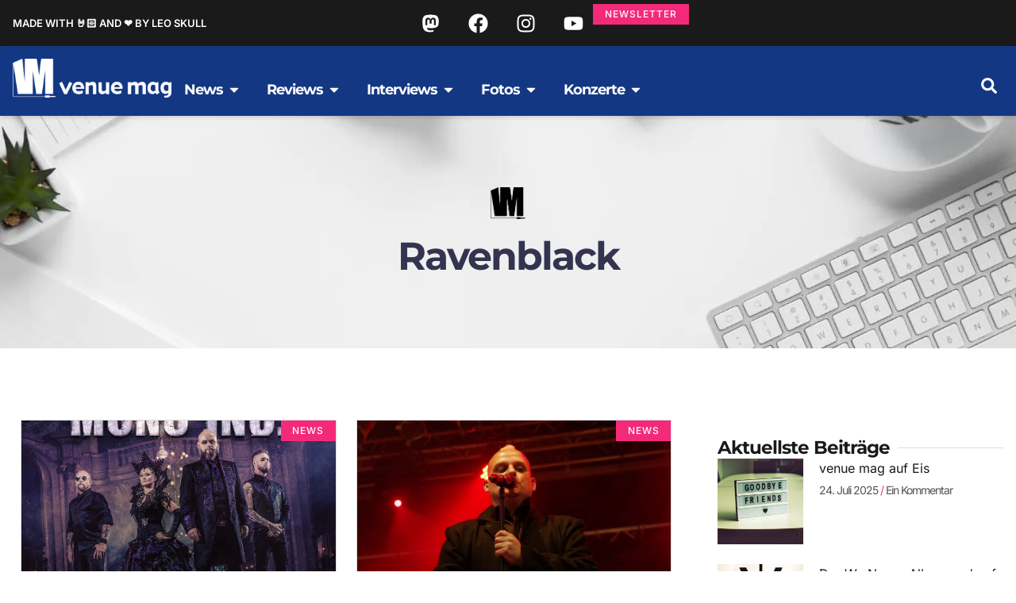

--- FILE ---
content_type: text/html; charset=UTF-8
request_url: https://www.venue.de/tags/ravenblack/
body_size: 51077
content:
<!doctype html><html lang="de"><head><meta charset="UTF-8"><meta name="viewport" content="width=device-width, initial-scale=1"><link rel="profile" href="https://gmpg.org/xfn/11"><title>Ravenblack &#8211; venue mag</title><meta name="robots" content="index, follow, max-snippet:-1, max-image-preview:large, max-video-preview:-1"><link rel="canonical" href="https://www.venue.de/tags/ravenblack/"><meta property="og:url" content="https://www.venue.de/tags/ravenblack/"><meta property="og:site_name" content="venue mag"><meta property="og:locale" content="de_DE"><meta property="og:type" content="object"><meta property="og:title" content="Ravenblack - venue mag"><meta property="fb:pages" content=""><meta property="fb:admins" content=""><meta property="fb:app_id" content=""><meta name="twitter:card" content="summary"><meta name="twitter:site" content=""><meta name="twitter:creator" content=""><meta name="twitter:title" content="Ravenblack - venue mag"><link rel='preconnect' href='https://cdn.venue.de' /><link rel="alternate" type="application/rss+xml" title="venue mag &raquo; Feed" href="https://www.venue.de/feed/" /><link rel="alternate" type="application/rss+xml" title="venue mag &raquo; Kommentar-Feed" href="https://www.venue.de/comments/feed/" /><link rel="alternate" type="application/rss+xml" title="venue mag &raquo; Schlagwort-Feed zu Ravenblack" href="https://www.venue.de/tags/ravenblack/feed/" /><style id='wp-img-auto-sizes-contain-inline-css'>img:is([sizes=auto i],[sizes^="auto," i]){contain-intrinsic-size:3000px 1500px}
/*# sourceURL=wp-img-auto-sizes-contain-inline-css */</style> <script>var __litespeed_var_0__="cbfb0cfb4b",__litespeed_var_1__="c99494e382";</script> <link data-optimized="1" rel='stylesheet' id='wp-block-library-css' href='https://cdn.venue.de/wp-content/litespeed/css/621f8037be81e80eacec681639d834e0.css?ver=b3fb4' media='all' /><link data-optimized="1" rel='stylesheet' id='mailster-form-style-css' href='https://cdn.venue.de/wp-content/litespeed/css/54d6f44b1426738d38e4093192afab1f.css?ver=ec55d' media='all' /><style id='activitypub-extra-fields-style-inline-css'>.activitypub-extra-fields{display:table;list-style:none;margin:0;padding:0;table-layout:fixed}.activitypub-extra-field{display:table-row;margin-bottom:0}.activitypub-extra-field dt{color:inherit;display:table-cell;font-weight:600;margin-bottom:0;padding-bottom:.5em;padding-right:10px;text-overflow:ellipsis;vertical-align:baseline;white-space:nowrap}.activitypub-extra-field dt:after{content:":"}.activitypub-extra-field dd{color:inherit;display:table-cell;margin-bottom:0;margin-left:0;padding-bottom:.5em;vertical-align:baseline;word-break:break-word}.activitypub-extra-field dd p{margin-bottom:.5em;margin-top:0}.activitypub-extra-field dd p:last-child{margin-bottom:0}.activitypub-extra-field dd a{color:inherit;text-decoration:underline}.activitypub-extra-field dd a:hover{text-decoration:none}.is-style-stacked .activitypub-extra-fields{display:block;table-layout:auto}.is-style-stacked .activitypub-extra-field{display:block;margin-bottom:1em}.is-style-stacked .activitypub-extra-field:last-child{margin-bottom:0}.is-style-stacked .activitypub-extra-field dt{display:block;margin-bottom:.25em;padding-bottom:0;padding-right:0;text-overflow:clip;white-space:normal}.is-style-stacked .activitypub-extra-field dt:after{content:none}.is-style-stacked .activitypub-extra-field dd{display:block;padding-bottom:0}.is-style-cards .activitypub-extra-fields{display:block;table-layout:auto}.is-style-cards .activitypub-extra-field{background:var(--wp--preset--color--base,#fff);border:1px solid var(--wp--preset--color--contrast-2,#ddd);border-radius:8px;box-shadow:0 1px 3px rgba(0,0,0,.05);display:block;margin-bottom:1em;padding:1em}.is-style-cards .activitypub-extra-field:last-child{margin-bottom:0}.is-style-cards .activitypub-extra-field dt{color:currentcolor;display:block;font-size:.9em;letter-spacing:.5px;margin-bottom:.5em;padding-bottom:0;padding-right:0;text-transform:uppercase;white-space:normal}.is-style-cards .activitypub-extra-field dt:after{content:none}.is-style-cards .activitypub-extra-field dd{display:block;font-size:1em;padding-bottom:0}.is-style-cards.has-background{background:transparent!important}.activitypub-extra-fields-block-wrapper.has-background .activitypub-extra-fields,.activitypub-extra-fields-block-wrapper.has-border .activitypub-extra-fields,.activitypub-extra-fields-block-wrapper.is-style-stacked.has-background .activitypub-extra-fields,.activitypub-extra-fields-block-wrapper.is-style-stacked.has-border .activitypub-extra-fields,.is-style-cards.has-background .activitypub-extra-fields{padding:1rem}.activitypub-extra-fields-block-wrapper.is-style-cards.has-background .activitypub-extra-fields,.activitypub-extra-fields-block-wrapper.is-style-cards.has-border .activitypub-extra-fields{padding:0}

/*# sourceURL=https://www.venue.de/wp-content/plugins/activitypub/build/extra-fields/style-index.css */</style><style id='activitypub-follow-me-style-inline-css'>body.modal-open{overflow:hidden}.activitypub-modal__overlay{align-items:center;background-color:rgba(0,0,0,.5);bottom:0;color:initial;display:flex;justify-content:center;left:0;padding:1rem;position:fixed;right:0;top:0;z-index:100000}.activitypub-modal__overlay.compact{align-items:flex-start;background-color:transparent;bottom:auto;justify-content:flex-start;left:auto;padding:0;position:absolute;right:auto;top:auto;z-index:100}.activitypub-modal__overlay[hidden]{display:none}.activitypub-modal__frame{animation:activitypub-modal-appear .2s ease-out;background-color:var(--wp--preset--color--white,#fff);border-radius:8px;box-shadow:0 5px 15px rgba(0,0,0,.3);display:flex;flex-direction:column;max-height:calc(100vh - 2rem);max-width:660px;overflow:hidden;width:100%}.compact .activitypub-modal__frame{box-shadow:0 2px 8px rgba(0,0,0,.1);max-height:300px;max-width:-moz-min-content;max-width:min-content;min-width:250px;width:auto}.activitypub-modal__header{align-items:center;border-bottom:1px solid var(--wp--preset--color--light-gray,#f0f0f0);display:flex;flex-shrink:0;justify-content:space-between;padding:2rem 2rem 1.5rem}.compact .activitypub-modal__header{display:none}.activitypub-modal__header .activitypub-modal__close{align-items:center;border:none;cursor:pointer;display:flex;justify-content:center;padding:.5rem;width:auto}.activitypub-modal__header .activitypub-modal__close:active{border:none;padding:.5rem}.activitypub-modal__title{font-size:130%;font-weight:600;line-height:1.4;margin:0!important}.activitypub-modal__content{overflow-y:auto}@keyframes activitypub-modal-appear{0%{opacity:0;transform:translateY(20px)}to{opacity:1;transform:translateY(0)}}.activitypub-follow-me-block-wrapper{display:block;margin:1rem 0;position:relative}.activitypub-follow-me-block-wrapper .activitypub-profile{padding:1rem 0}.activitypub-follow-me-block-wrapper .activitypub-profile__body{display:flex;flex-wrap:wrap}.activitypub-follow-me-block-wrapper .activitypub-profile__avatar{border-radius:50%;height:75px;margin-right:1rem;-o-object-fit:cover;object-fit:cover;width:75px}.activitypub-follow-me-block-wrapper .activitypub-profile__content{align-items:center;display:flex;flex:1;flex-wrap:wrap;justify-content:space-between;min-width:0}.activitypub-follow-me-block-wrapper .activitypub-profile__info{display:block;flex:1;min-width:0}.activitypub-follow-me-block-wrapper .activitypub-profile__name{font-size:1.25em;overflow:hidden;text-overflow:ellipsis;white-space:nowrap}.activitypub-follow-me-block-wrapper .activitypub-profile__handle,.activitypub-follow-me-block-wrapper .activitypub-profile__name{color:inherit;line-height:1.2;overflow:hidden;text-overflow:ellipsis;white-space:nowrap}.activitypub-follow-me-block-wrapper .activitypub-profile div.wp-block-button{align-items:center;display:flex;margin:0 0 0 1rem}.activitypub-follow-me-block-wrapper .activitypub-profile .wp-block-button__link{margin:0}.activitypub-follow-me-block-wrapper .activitypub-profile .is-small{font-size:.8rem;padding:.25rem .5rem}.activitypub-follow-me-block-wrapper .activitypub-profile .is-compact{font-size:.9rem;padding:.4rem .8rem}.activitypub-follow-me-block-wrapper:not(.is-style-button-only):not(.is-style-profile) .activitypub-profile__bio,.activitypub-follow-me-block-wrapper:not(.is-style-button-only):not(.is-style-profile) .activitypub-profile__stats{display:none}.activitypub-follow-me-block-wrapper.is-style-button-only .activitypub-profile{padding:0}.activitypub-follow-me-block-wrapper.is-style-button-only .activitypub-profile__body{display:block;padding:0}.activitypub-follow-me-block-wrapper.is-style-button-only .activitypub-profile__content{display:inline}.activitypub-follow-me-block-wrapper.is-style-button-only div.wp-block-button{display:inline-block;margin:0}.activitypub-follow-me-block-wrapper.is-style-button-only .activitypub-profile__avatar,.activitypub-follow-me-block-wrapper.is-style-button-only .activitypub-profile__bio,.activitypub-follow-me-block-wrapper.is-style-button-only .activitypub-profile__handle,.activitypub-follow-me-block-wrapper.is-style-button-only .activitypub-profile__name,.activitypub-follow-me-block-wrapper.is-style-button-only .activitypub-profile__stats{display:none}.activitypub-follow-me-block-wrapper.is-style-button-only div.wp-block-button.has-custom-width{display:block;max-width:none}.activitypub-follow-me-block-wrapper.is-style-button-only div.wp-block-button.has-custom-width .wp-block-button__link{justify-content:center;width:100%}.activitypub-follow-me-block-wrapper.is-style-button-only div.wp-block-button__width-25{width:calc(25% - var(--wp--style--block-gap, .5em)*.75)}.activitypub-follow-me-block-wrapper.is-style-button-only div.wp-block-button__width-50{width:calc(50% - var(--wp--style--block-gap, .5em)*.5)}.activitypub-follow-me-block-wrapper.is-style-button-only div.wp-block-button__width-75{width:calc(75% - var(--wp--style--block-gap, .5em)*.25)}.activitypub-follow-me-block-wrapper.is-style-button-only div.wp-block-button__width-100{width:100%}.activitypub-follow-me-block-wrapper.is-style-profile{border-radius:8px;box-shadow:0 2px 8px rgba(0,0,0,.1);overflow:hidden}.activitypub-follow-me-block-wrapper.is-style-profile .activitypub-profile,.activitypub-follow-me-block-wrapper.is-style-profile.has-background .activitypub-profile{padding:0}.activitypub-follow-me-block-wrapper.is-style-profile .activitypub-profile__header{background-color:#ccc;background-position:50%;background-size:cover;height:120px;width:100%}.activitypub-follow-me-block-wrapper.is-style-profile .activitypub-profile__body{padding:1rem}.activitypub-follow-me-block-wrapper.is-style-profile .activitypub-profile__avatar{height:64px;width:64px}.activitypub-follow-me-block-wrapper.is-style-profile .activitypub-profile__content{flex:1;min-width:0}.activitypub-follow-me-block-wrapper.is-style-profile .activitypub-profile__name{margin-bottom:.25rem}.activitypub-follow-me-block-wrapper.is-style-profile .activitypub-profile__bio{font-size:90%;line-height:1.4;margin-top:16px;width:100%}.activitypub-follow-me-block-wrapper.is-style-profile .activitypub-profile__bio p{margin:0 0 .5rem}.activitypub-follow-me-block-wrapper.is-style-profile .activitypub-profile__bio p:last-child{margin-bottom:0}.activitypub-follow-me-block-wrapper.is-style-profile .activitypub-profile__stats{display:flex;font-size:.9em;gap:16px;margin-top:1rem;width:100%}.activitypub-follow-me-block-wrapper.has-background .activitypub-profile,.activitypub-follow-me-block-wrapper.has-border .activitypub-profile{padding-left:1rem;padding-right:1rem}.activitypub-dialog__section{border-bottom:1px solid var(--wp--preset--color--light-gray,#f0f0f0);padding:1.5rem 2rem}.activitypub-dialog__section:last-child{border-bottom:none;padding-bottom:2rem}.activitypub-dialog__section h4{font-size:110%;margin-bottom:.5rem;margin-top:0}.activitypub-dialog__description{color:inherit;font-size:95%;margin-bottom:1rem}.activitypub-dialog__button-group{display:flex;margin-bottom:.5rem;width:100%}.activitypub-dialog__button-group input[type]{border:1px solid var(--wp--preset--color--gray,#e2e4e7);border-radius:4px 0 0 4px;flex:1;line-height:1;margin:0}.activitypub-dialog__button-group input[type]::-moz-placeholder{opacity:.5}.activitypub-dialog__button-group input[type]::placeholder{opacity:.5}.activitypub-dialog__button-group input[type][aria-invalid=true]{border-color:var(--wp--preset--color--vivid-red)}.activitypub-dialog__button-group button{border-radius:0 4px 4px 0!important;margin-left:-1px!important;min-width:22.5%;width:auto}.activitypub-dialog__error{color:var(--wp--preset--color--vivid-red);font-size:90%;margin-top:.5rem}

/*# sourceURL=https://www.venue.de/wp-content/plugins/activitypub/build/follow-me/style-index.css */</style><style id='activitypub-followers-style-inline-css'>button{border:none}.wp-block-activitypub-followers{font-family:-apple-system,BlinkMacSystemFont,Segoe UI,Roboto,Oxygen-Sans,Ubuntu,Cantarell,Helvetica Neue,sans-serif;margin:16px 0}.wp-block-activitypub-followers .wp-block-heading{border-bottom:1px solid;margin:0 0 16px;padding:0 0 8px}.wp-block-activitypub-followers .followers-pagination,.wp-block-activitypub-followers .wp-block-heading{border-color:var(--wp--preset--color--foreground,var(--wp--preset--color--primary,#e0e0e0))}.wp-block-activitypub-followers .followers-container{position:relative}.wp-block-activitypub-followers .followers-container .followers-list{list-style:none;margin:0;padding:0}.wp-block-activitypub-followers .followers-container .follower-item{margin:0 0 8px}.wp-block-activitypub-followers .followers-container .follower-item:last-child{margin-bottom:0}.wp-block-activitypub-followers .followers-container .follower-link{align-items:center;border:none;border-radius:8px;box-shadow:none;display:flex;padding:8px;transition:background-color .2s ease}.wp-block-activitypub-followers .followers-container .external-link-icon{height:16px;margin-left:8px;opacity:0;transition:opacity .2s ease;width:16px}.wp-block-activitypub-followers .followers-container .follower-link:focus,.wp-block-activitypub-followers .followers-container .follower-link:hover{background-color:var(--wp--preset--color--subtle-background,var(--wp--preset--color--accent-2,var(--wp--preset--color--tertiary,var(--wp--preset--color--secondary,#f0f0f0))));box-shadow:none;outline:none}.wp-block-activitypub-followers .followers-container .follower-link:focus .external-link-icon,.wp-block-activitypub-followers .followers-container .follower-link:hover .external-link-icon{opacity:1}.wp-block-activitypub-followers .followers-container .follower-avatar{border:1px solid #e0e0e0;border-radius:50%;height:48px;margin-right:16px;-o-object-fit:cover;object-fit:cover;width:48px}.wp-block-activitypub-followers .followers-container .follower-info{display:flex;flex:1;flex-direction:column;line-height:1.3;overflow:hidden}.wp-block-activitypub-followers .followers-container .follower-name{font-weight:600;margin-bottom:2px;overflow:hidden;text-overflow:ellipsis;white-space:nowrap}.wp-block-activitypub-followers .followers-container .follower-username{color:var(--wp--preset--color--very-dark-gray,#666);font-size:90%;overflow:hidden;text-overflow:ellipsis;white-space:nowrap}.wp-block-activitypub-followers .followers-container .followers-pagination{align-items:center;border-top-style:solid;border-top-width:1px;display:grid;grid-template-columns:1fr auto 1fr;margin-top:16px;padding-top:8px!important}.wp-block-activitypub-followers .followers-container .followers-pagination .pagination-info{color:var(--wp--preset--color--very-dark-gray,#666);font-size:90%;justify-self:center}.wp-block-activitypub-followers .followers-container .followers-pagination .pagination-next,.wp-block-activitypub-followers .followers-container .followers-pagination .pagination-previous{border:none;box-shadow:none;cursor:pointer;display:inline-block;font-size:90%;min-width:60px;padding:8px 0}.wp-block-activitypub-followers .followers-container .followers-pagination .pagination-next[hidden],.wp-block-activitypub-followers .followers-container .followers-pagination .pagination-previous[hidden]{display:none!important}.wp-block-activitypub-followers .followers-container .followers-pagination .pagination-next[aria-disabled=true],.wp-block-activitypub-followers .followers-container .followers-pagination .pagination-previous[aria-disabled=true]{cursor:not-allowed;opacity:.3;pointer-events:none;text-decoration:none}.wp-block-activitypub-followers .followers-container .followers-pagination .pagination-previous{justify-self:start;padding-right:8px}.wp-block-activitypub-followers .followers-container .followers-pagination .pagination-previous:before{content:"←"}.wp-block-activitypub-followers .followers-container .followers-pagination .pagination-next{justify-self:end;padding-left:8px;text-align:right}.wp-block-activitypub-followers .followers-container .followers-pagination .pagination-next:after{content:"→"}@media(max-width:480px){.wp-block-activitypub-followers .followers-container .followers-pagination{grid-template-columns:1fr 1fr}.wp-block-activitypub-followers .followers-container .followers-pagination .pagination-info{display:none}.wp-block-activitypub-followers .followers-container .followers-pagination .pagination-next,.wp-block-activitypub-followers .followers-container .followers-pagination .pagination-previous{align-items:center;font-size:100%;min-height:44px}}.wp-block-activitypub-followers .followers-container .followers-loading{align-items:center;background-color:hsla(0,0%,100%,.5);border-radius:8px;bottom:0;display:flex;justify-content:center;left:0;position:absolute;right:0;top:0}.wp-block-activitypub-followers .followers-container .followers-loading[aria-hidden=true]{display:none}.wp-block-activitypub-followers .followers-container .loading-spinner{animation:spin 1s ease-in-out infinite;border:3px solid color-mix(in srgb,var(--wp--preset--color--primary,#0073aa) 30%,transparent);border-radius:50%;border-top-color:var(--wp--preset--color--primary,#0073aa);height:40px;width:40px}@keyframes spin{to{transform:rotate(1turn)}}.wp-block-activitypub-followers.is-style-card:not(.block-editor-block-list__block){background-color:var(--wp--preset--color--white,#fff);border-radius:8px;box-shadow:0 2px 8px rgba(0,0,0,.1);box-sizing:border-box;padding:24px}@media(max-width:480px){.wp-block-activitypub-followers.is-style-card:not(.block-editor-block-list__block){margin-left:-12px;margin-right:-12px}}.wp-block-activitypub-followers.is-style-card:not(.block-editor-block-list__block) .wp-block-heading{border-bottom:none;margin-bottom:16px;text-align:center}.wp-block-activitypub-followers.is-style-card:not(.block-editor-block-list__block) .follower-link{border:1px solid #e0e0e0;margin-bottom:8px}.wp-block-activitypub-followers.is-style-card:not(.block-editor-block-list__block) .follower-link:focus,.wp-block-activitypub-followers.is-style-card:not(.block-editor-block-list__block) .follower-link:hover{border-color:#c7c7c7}.wp-block-activitypub-followers.is-style-card:not(.block-editor-block-list__block) .followers-pagination{border:none;padding-bottom:0!important}.wp-block-activitypub-followers.is-style-compact .follower-link{padding:4px}.wp-block-activitypub-followers.is-style-compact .follower-avatar{height:36px;margin-right:8px;width:36px}.wp-block-activitypub-followers.is-style-compact .follower-name{font-size:90%}.wp-block-activitypub-followers.is-style-compact .follower-username{font-size:80%}.wp-block-activitypub-followers.is-style-compact .followers-pagination{margin-top:8px;padding-top:4px}.wp-block-activitypub-followers.is-style-compact .followers-pagination .pagination-next,.wp-block-activitypub-followers.is-style-compact .followers-pagination .pagination-previous{font-size:80%;padding-bottom:4px;padding-top:4px}@media(max-width:480px){.wp-block-activitypub-followers.is-style-compact .followers-pagination .pagination-next,.wp-block-activitypub-followers.is-style-compact .followers-pagination .pagination-previous{font-size:100%}}.wp-block-activitypub-followers.is-style-compact .followers-pagination .pagination-info{font-size:80%}

/*# sourceURL=https://www.venue.de/wp-content/plugins/activitypub/build/followers/style-index.css */</style><style id='activitypub-reactions-style-inline-css'>body.modal-open{overflow:hidden}.activitypub-modal__overlay{align-items:center;background-color:rgba(0,0,0,.5);bottom:0;color:initial;display:flex;justify-content:center;left:0;padding:1rem;position:fixed;right:0;top:0;z-index:100000}.activitypub-modal__overlay.compact{align-items:flex-start;background-color:transparent;bottom:auto;justify-content:flex-start;left:auto;padding:0;position:absolute;right:auto;top:auto;z-index:100}.activitypub-modal__overlay[hidden]{display:none}.activitypub-modal__frame{animation:activitypub-modal-appear .2s ease-out;background-color:var(--wp--preset--color--white,#fff);border-radius:8px;box-shadow:0 5px 15px rgba(0,0,0,.3);display:flex;flex-direction:column;max-height:calc(100vh - 2rem);max-width:660px;overflow:hidden;width:100%}.compact .activitypub-modal__frame{box-shadow:0 2px 8px rgba(0,0,0,.1);max-height:300px;max-width:-moz-min-content;max-width:min-content;min-width:250px;width:auto}.activitypub-modal__header{align-items:center;border-bottom:1px solid var(--wp--preset--color--light-gray,#f0f0f0);display:flex;flex-shrink:0;justify-content:space-between;padding:2rem 2rem 1.5rem}.compact .activitypub-modal__header{display:none}.activitypub-modal__header .activitypub-modal__close{align-items:center;border:none;cursor:pointer;display:flex;justify-content:center;padding:.5rem;width:auto}.activitypub-modal__header .activitypub-modal__close:active{border:none;padding:.5rem}.activitypub-modal__title{font-size:130%;font-weight:600;line-height:1.4;margin:0!important}.activitypub-modal__content{overflow-y:auto}@keyframes activitypub-modal-appear{0%{opacity:0;transform:translateY(20px)}to{opacity:1;transform:translateY(0)}}.wp-block-activitypub-reactions{margin-bottom:2rem;margin-top:2rem;position:relative}.wp-block-activitypub-reactions.has-background,.wp-block-activitypub-reactions.has-border{box-sizing:border-box;padding:2rem}.wp-block-activitypub-reactions .activitypub-reactions{display:flex;flex-direction:column;flex-wrap:wrap}.wp-block-activitypub-reactions .reaction-group{align-items:center;display:flex;gap:.75rem;justify-content:flex-start;margin:.5em 0;position:relative;width:100%}@media(max-width:782px){.wp-block-activitypub-reactions .reaction-group:has(.reaction-avatars:not(:empty)){justify-content:space-between}}.wp-block-activitypub-reactions .reaction-group .reaction-avatars{align-items:center;display:flex;flex-direction:row;list-style:none;margin:0!important;padding:0}.wp-block-activitypub-reactions .reaction-group .reaction-avatars li{margin:0 -10px 0 0;padding:0;transition:transform .2s ease}.wp-block-activitypub-reactions .reaction-group .reaction-avatars li:not([hidden]):not(:has(~li:not([hidden]))){margin-right:0}.wp-block-activitypub-reactions .reaction-group .reaction-avatars li:hover{transform:translateY(-2px);z-index:2}.wp-block-activitypub-reactions .reaction-group .reaction-avatars li a{border-radius:50%;box-shadow:none;display:block;line-height:1;text-decoration:none}.wp-block-activitypub-reactions .reaction-group .reaction-avatar{max-height:32px;max-width:32px;overflow:hidden;-moz-force-broken-image-icon:1;border:.5px solid var(--wp--preset--color--contrast,hsla(0,0%,100%,.8));border-radius:50%;box-shadow:0 0 0 .5px hsla(0,0%,100%,.8),0 1px 3px rgba(0,0,0,.2);transition:transform .6s cubic-bezier(.34,1.56,.64,1);will-change:transform}.wp-block-activitypub-reactions .reaction-group .reaction-avatar:focus-visible,.wp-block-activitypub-reactions .reaction-group .reaction-avatar:hover{position:relative;transform:translateY(-5px);z-index:1}.wp-block-activitypub-reactions .reaction-group .reaction-label{align-items:center;background:none;border:none;border-radius:4px;color:currentcolor;display:flex;flex:0 0 auto;font-size:var(--wp--preset--font-size--small,.875rem);gap:.25rem;padding:.25rem .5rem;text-decoration:none;transition:background-color .2s ease;white-space:nowrap}.wp-block-activitypub-reactions .reaction-group .reaction-label:hover{background-color:rgba(0,0,0,.05);color:currentcolor}.wp-block-activitypub-reactions .reaction-group .reaction-label:focus:not(:disabled){box-shadow:none;outline:1px solid currentcolor;outline-offset:2px}.reactions-list{list-style:none;margin:0!important;padding:.5rem}.components-popover__content>.reactions-list{padding:0}.reactions-list .reaction-item{margin:0 0 .5rem}.reactions-list .reaction-item:last-child{margin-bottom:0}.reactions-list .reaction-item a{align-items:center;border-radius:4px;box-shadow:none;color:inherit;display:flex;gap:.75rem;padding:.5rem;text-decoration:none;transition:background-color .2s ease}.reactions-list .reaction-item a:hover{background-color:rgba(0,0,0,.03)}.reactions-list .reaction-item img{border:1px solid var(--wp--preset--color--light-gray,#f0f0f0);border-radius:50%;box-shadow:none;height:36px;width:36px}.reactions-list .reaction-item .reaction-name{font-size:var(--wp--preset--font-size--small,.875rem)}.activitypub-popover .components-popover__content{box-shadow:0 2px 8px rgba(0,0,0,.1);max-height:300px;max-width:-moz-min-content;max-width:min-content;min-width:250px;padding:.5rem;width:auto}.wp-block-activitypub-reactions.is-style-compact .wp-block-heading{margin-bottom:.5em}.wp-block-activitypub-reactions.is-style-compact .activitypub-reactions{display:inline-flex;flex-direction:row;flex-wrap:wrap;gap:.5em}.wp-block-activitypub-reactions.is-style-compact .reaction-group{display:inline-flex;margin:0;width:auto}

/*# sourceURL=https://www.venue.de/wp-content/plugins/activitypub/build/reactions/style-index.css */</style><style id='activitypub-reply-style-inline-css'>.activitypub-embed-container{min-height:100px;pointer-events:none;position:relative;-webkit-user-select:none;-moz-user-select:none;user-select:none}.activitypub-embed-loading{align-items:center;display:flex;justify-content:center}.activitypub-embed-container .wp-block-embed{pointer-events:none!important}.activitypub-embed-preview,.activitypub-embed-preview iframe{pointer-events:none}.activitypub-reply-display{margin:1em 0}.activitypub-reply-display p{margin:0}.activitypub-reply-display a{color:#2271b1;text-decoration:none}.activitypub-reply-display a:hover{color:#135e96;text-decoration:underline}.activitypub-embed{background:#fff;border:1px solid #e6e6e6;border-radius:12px;font-family:-apple-system,BlinkMacSystemFont,Segoe UI,Roboto,Helvetica,Arial,sans-serif;max-width:100%;padding:0}.activitypub-reply-block .activitypub-embed{margin:1em 0}.activitypub-embed-header{align-items:center;display:flex;gap:10px;padding:15px}.activitypub-embed-header img{border-radius:50%;height:48px;width:48px}.activitypub-embed-header-text{flex-grow:1}.activitypub-embed-header-text h2{color:#000;font-size:15px;font-weight:600;margin:0;padding:0}.activitypub-embed-header-text .ap-account{color:#687684;font-size:14px;text-decoration:none}.activitypub-embed-content{padding:0 15px 15px}.activitypub-embed-content .ap-title{color:#000;font-size:23px;font-weight:600;margin:0 0 10px;padding:0}.activitypub-embed-content .ap-subtitle{color:#000;font-size:15px;margin:0 0 15px}.activitypub-embed-content .ap-preview{border:1px solid #e6e6e6;border-radius:8px;box-sizing:border-box;display:grid;gap:2px;grid-template-columns:1fr 1fr;grid-template-rows:1fr 1fr;margin:1em 0 0;min-height:64px;overflow:hidden;position:relative;width:100%}.activitypub-embed-content .ap-preview img{border:0;box-sizing:border-box;display:block;height:100%;-o-object-fit:cover;object-fit:cover;overflow:hidden;position:relative;width:100%}.activitypub-embed-content .ap-preview audio,.activitypub-embed-content .ap-preview video{display:block;grid-column:1/span 2;max-width:100%}.activitypub-embed-content .ap-preview audio{width:100%}.activitypub-embed-content .ap-preview.layout-1{grid-template-columns:1fr;grid-template-rows:1fr}.activitypub-embed-content .ap-preview.layout-2{aspect-ratio:auto;grid-template-rows:1fr;height:auto}.activitypub-embed-content .ap-preview.layout-3>img:first-child{grid-row:span 2}.activitypub-embed-content .ap-preview-text{padding:15px}.activitypub-embed-meta{border-top:1px solid #e6e6e6;color:#687684;display:flex;font-size:13px;gap:15px;padding:15px}.activitypub-embed-meta .ap-stat{align-items:center;display:flex;gap:5px}@media only screen and (max-width:399px){.activitypub-embed-meta span.ap-stat{display:none!important}}.activitypub-embed-meta a.ap-stat{color:inherit;text-decoration:none}.activitypub-embed-meta strong{color:#000;font-weight:600}.activitypub-embed-meta .ap-stat-label{color:#687684}.wp-block-activitypub-reply .components-spinner{height:12px;margin-bottom:0;margin-top:0;width:12px}

/*# sourceURL=https://www.venue.de/wp-content/plugins/activitypub/build/reply/index.css */</style><link data-optimized="1" rel='stylesheet' id='jet-engine-frontend-css' href='https://cdn.venue.de/wp-content/litespeed/css/fe2fefe3cb0a1e085617b1e4cd1e69ae.css?ver=beb3f' media='all' /><style id='wpseopress-local-business-style-inline-css'>span.wp-block-wpseopress-local-business-field{margin-right:8px}

/*# sourceURL=https://www.venue.de/wp-content/plugins/wp-seopress-pro/public/editor/blocks/local-business/style-index.css */</style><style id='wpseopress-table-of-contents-style-inline-css'>.wp-block-wpseopress-table-of-contents li.active>a{font-weight:bold}

/*# sourceURL=https://www.venue.de/wp-content/plugins/wp-seopress-pro/public/editor/blocks/table-of-contents/style-index.css */</style><style id='global-styles-inline-css'>:root{--wp--preset--aspect-ratio--square: 1;--wp--preset--aspect-ratio--4-3: 4/3;--wp--preset--aspect-ratio--3-4: 3/4;--wp--preset--aspect-ratio--3-2: 3/2;--wp--preset--aspect-ratio--2-3: 2/3;--wp--preset--aspect-ratio--16-9: 16/9;--wp--preset--aspect-ratio--9-16: 9/16;--wp--preset--color--black: #000000;--wp--preset--color--cyan-bluish-gray: #abb8c3;--wp--preset--color--white: #ffffff;--wp--preset--color--pale-pink: #f78da7;--wp--preset--color--vivid-red: #cf2e2e;--wp--preset--color--luminous-vivid-orange: #ff6900;--wp--preset--color--luminous-vivid-amber: #fcb900;--wp--preset--color--light-green-cyan: #7bdcb5;--wp--preset--color--vivid-green-cyan: #00d084;--wp--preset--color--pale-cyan-blue: #8ed1fc;--wp--preset--color--vivid-cyan-blue: #0693e3;--wp--preset--color--vivid-purple: #9b51e0;--wp--preset--gradient--vivid-cyan-blue-to-vivid-purple: linear-gradient(135deg,rgb(6,147,227) 0%,rgb(155,81,224) 100%);--wp--preset--gradient--light-green-cyan-to-vivid-green-cyan: linear-gradient(135deg,rgb(122,220,180) 0%,rgb(0,208,130) 100%);--wp--preset--gradient--luminous-vivid-amber-to-luminous-vivid-orange: linear-gradient(135deg,rgb(252,185,0) 0%,rgb(255,105,0) 100%);--wp--preset--gradient--luminous-vivid-orange-to-vivid-red: linear-gradient(135deg,rgb(255,105,0) 0%,rgb(207,46,46) 100%);--wp--preset--gradient--very-light-gray-to-cyan-bluish-gray: linear-gradient(135deg,rgb(238,238,238) 0%,rgb(169,184,195) 100%);--wp--preset--gradient--cool-to-warm-spectrum: linear-gradient(135deg,rgb(74,234,220) 0%,rgb(151,120,209) 20%,rgb(207,42,186) 40%,rgb(238,44,130) 60%,rgb(251,105,98) 80%,rgb(254,248,76) 100%);--wp--preset--gradient--blush-light-purple: linear-gradient(135deg,rgb(255,206,236) 0%,rgb(152,150,240) 100%);--wp--preset--gradient--blush-bordeaux: linear-gradient(135deg,rgb(254,205,165) 0%,rgb(254,45,45) 50%,rgb(107,0,62) 100%);--wp--preset--gradient--luminous-dusk: linear-gradient(135deg,rgb(255,203,112) 0%,rgb(199,81,192) 50%,rgb(65,88,208) 100%);--wp--preset--gradient--pale-ocean: linear-gradient(135deg,rgb(255,245,203) 0%,rgb(182,227,212) 50%,rgb(51,167,181) 100%);--wp--preset--gradient--electric-grass: linear-gradient(135deg,rgb(202,248,128) 0%,rgb(113,206,126) 100%);--wp--preset--gradient--midnight: linear-gradient(135deg,rgb(2,3,129) 0%,rgb(40,116,252) 100%);--wp--preset--font-size--small: 13px;--wp--preset--font-size--medium: 20px;--wp--preset--font-size--large: 36px;--wp--preset--font-size--x-large: 42px;--wp--preset--spacing--20: 0.44rem;--wp--preset--spacing--30: 0.67rem;--wp--preset--spacing--40: 1rem;--wp--preset--spacing--50: 1.5rem;--wp--preset--spacing--60: 2.25rem;--wp--preset--spacing--70: 3.38rem;--wp--preset--spacing--80: 5.06rem;--wp--preset--shadow--natural: 6px 6px 9px rgba(0, 0, 0, 0.2);--wp--preset--shadow--deep: 12px 12px 50px rgba(0, 0, 0, 0.4);--wp--preset--shadow--sharp: 6px 6px 0px rgba(0, 0, 0, 0.2);--wp--preset--shadow--outlined: 6px 6px 0px -3px rgb(255, 255, 255), 6px 6px rgb(0, 0, 0);--wp--preset--shadow--crisp: 6px 6px 0px rgb(0, 0, 0);}:root { --wp--style--global--content-size: 800px;--wp--style--global--wide-size: 1200px; }:where(body) { margin: 0; }.wp-site-blocks > .alignleft { float: left; margin-right: 2em; }.wp-site-blocks > .alignright { float: right; margin-left: 2em; }.wp-site-blocks > .aligncenter { justify-content: center; margin-left: auto; margin-right: auto; }:where(.wp-site-blocks) > * { margin-block-start: 24px; margin-block-end: 0; }:where(.wp-site-blocks) > :first-child { margin-block-start: 0; }:where(.wp-site-blocks) > :last-child { margin-block-end: 0; }:root { --wp--style--block-gap: 24px; }:root :where(.is-layout-flow) > :first-child{margin-block-start: 0;}:root :where(.is-layout-flow) > :last-child{margin-block-end: 0;}:root :where(.is-layout-flow) > *{margin-block-start: 24px;margin-block-end: 0;}:root :where(.is-layout-constrained) > :first-child{margin-block-start: 0;}:root :where(.is-layout-constrained) > :last-child{margin-block-end: 0;}:root :where(.is-layout-constrained) > *{margin-block-start: 24px;margin-block-end: 0;}:root :where(.is-layout-flex){gap: 24px;}:root :where(.is-layout-grid){gap: 24px;}.is-layout-flow > .alignleft{float: left;margin-inline-start: 0;margin-inline-end: 2em;}.is-layout-flow > .alignright{float: right;margin-inline-start: 2em;margin-inline-end: 0;}.is-layout-flow > .aligncenter{margin-left: auto !important;margin-right: auto !important;}.is-layout-constrained > .alignleft{float: left;margin-inline-start: 0;margin-inline-end: 2em;}.is-layout-constrained > .alignright{float: right;margin-inline-start: 2em;margin-inline-end: 0;}.is-layout-constrained > .aligncenter{margin-left: auto !important;margin-right: auto !important;}.is-layout-constrained > :where(:not(.alignleft):not(.alignright):not(.alignfull)){max-width: var(--wp--style--global--content-size);margin-left: auto !important;margin-right: auto !important;}.is-layout-constrained > .alignwide{max-width: var(--wp--style--global--wide-size);}body .is-layout-flex{display: flex;}.is-layout-flex{flex-wrap: wrap;align-items: center;}.is-layout-flex > :is(*, div){margin: 0;}body .is-layout-grid{display: grid;}.is-layout-grid > :is(*, div){margin: 0;}body{padding-top: 0px;padding-right: 0px;padding-bottom: 0px;padding-left: 0px;}a:where(:not(.wp-element-button)){text-decoration: underline;}:root :where(.wp-element-button, .wp-block-button__link){background-color: #32373c;border-width: 0;color: #fff;font-family: inherit;font-size: inherit;font-style: inherit;font-weight: inherit;letter-spacing: inherit;line-height: inherit;padding-top: calc(0.667em + 2px);padding-right: calc(1.333em + 2px);padding-bottom: calc(0.667em + 2px);padding-left: calc(1.333em + 2px);text-decoration: none;text-transform: inherit;}.has-black-color{color: var(--wp--preset--color--black) !important;}.has-cyan-bluish-gray-color{color: var(--wp--preset--color--cyan-bluish-gray) !important;}.has-white-color{color: var(--wp--preset--color--white) !important;}.has-pale-pink-color{color: var(--wp--preset--color--pale-pink) !important;}.has-vivid-red-color{color: var(--wp--preset--color--vivid-red) !important;}.has-luminous-vivid-orange-color{color: var(--wp--preset--color--luminous-vivid-orange) !important;}.has-luminous-vivid-amber-color{color: var(--wp--preset--color--luminous-vivid-amber) !important;}.has-light-green-cyan-color{color: var(--wp--preset--color--light-green-cyan) !important;}.has-vivid-green-cyan-color{color: var(--wp--preset--color--vivid-green-cyan) !important;}.has-pale-cyan-blue-color{color: var(--wp--preset--color--pale-cyan-blue) !important;}.has-vivid-cyan-blue-color{color: var(--wp--preset--color--vivid-cyan-blue) !important;}.has-vivid-purple-color{color: var(--wp--preset--color--vivid-purple) !important;}.has-black-background-color{background-color: var(--wp--preset--color--black) !important;}.has-cyan-bluish-gray-background-color{background-color: var(--wp--preset--color--cyan-bluish-gray) !important;}.has-white-background-color{background-color: var(--wp--preset--color--white) !important;}.has-pale-pink-background-color{background-color: var(--wp--preset--color--pale-pink) !important;}.has-vivid-red-background-color{background-color: var(--wp--preset--color--vivid-red) !important;}.has-luminous-vivid-orange-background-color{background-color: var(--wp--preset--color--luminous-vivid-orange) !important;}.has-luminous-vivid-amber-background-color{background-color: var(--wp--preset--color--luminous-vivid-amber) !important;}.has-light-green-cyan-background-color{background-color: var(--wp--preset--color--light-green-cyan) !important;}.has-vivid-green-cyan-background-color{background-color: var(--wp--preset--color--vivid-green-cyan) !important;}.has-pale-cyan-blue-background-color{background-color: var(--wp--preset--color--pale-cyan-blue) !important;}.has-vivid-cyan-blue-background-color{background-color: var(--wp--preset--color--vivid-cyan-blue) !important;}.has-vivid-purple-background-color{background-color: var(--wp--preset--color--vivid-purple) !important;}.has-black-border-color{border-color: var(--wp--preset--color--black) !important;}.has-cyan-bluish-gray-border-color{border-color: var(--wp--preset--color--cyan-bluish-gray) !important;}.has-white-border-color{border-color: var(--wp--preset--color--white) !important;}.has-pale-pink-border-color{border-color: var(--wp--preset--color--pale-pink) !important;}.has-vivid-red-border-color{border-color: var(--wp--preset--color--vivid-red) !important;}.has-luminous-vivid-orange-border-color{border-color: var(--wp--preset--color--luminous-vivid-orange) !important;}.has-luminous-vivid-amber-border-color{border-color: var(--wp--preset--color--luminous-vivid-amber) !important;}.has-light-green-cyan-border-color{border-color: var(--wp--preset--color--light-green-cyan) !important;}.has-vivid-green-cyan-border-color{border-color: var(--wp--preset--color--vivid-green-cyan) !important;}.has-pale-cyan-blue-border-color{border-color: var(--wp--preset--color--pale-cyan-blue) !important;}.has-vivid-cyan-blue-border-color{border-color: var(--wp--preset--color--vivid-cyan-blue) !important;}.has-vivid-purple-border-color{border-color: var(--wp--preset--color--vivid-purple) !important;}.has-vivid-cyan-blue-to-vivid-purple-gradient-background{background: var(--wp--preset--gradient--vivid-cyan-blue-to-vivid-purple) !important;}.has-light-green-cyan-to-vivid-green-cyan-gradient-background{background: var(--wp--preset--gradient--light-green-cyan-to-vivid-green-cyan) !important;}.has-luminous-vivid-amber-to-luminous-vivid-orange-gradient-background{background: var(--wp--preset--gradient--luminous-vivid-amber-to-luminous-vivid-orange) !important;}.has-luminous-vivid-orange-to-vivid-red-gradient-background{background: var(--wp--preset--gradient--luminous-vivid-orange-to-vivid-red) !important;}.has-very-light-gray-to-cyan-bluish-gray-gradient-background{background: var(--wp--preset--gradient--very-light-gray-to-cyan-bluish-gray) !important;}.has-cool-to-warm-spectrum-gradient-background{background: var(--wp--preset--gradient--cool-to-warm-spectrum) !important;}.has-blush-light-purple-gradient-background{background: var(--wp--preset--gradient--blush-light-purple) !important;}.has-blush-bordeaux-gradient-background{background: var(--wp--preset--gradient--blush-bordeaux) !important;}.has-luminous-dusk-gradient-background{background: var(--wp--preset--gradient--luminous-dusk) !important;}.has-pale-ocean-gradient-background{background: var(--wp--preset--gradient--pale-ocean) !important;}.has-electric-grass-gradient-background{background: var(--wp--preset--gradient--electric-grass) !important;}.has-midnight-gradient-background{background: var(--wp--preset--gradient--midnight) !important;}.has-small-font-size{font-size: var(--wp--preset--font-size--small) !important;}.has-medium-font-size{font-size: var(--wp--preset--font-size--medium) !important;}.has-large-font-size{font-size: var(--wp--preset--font-size--large) !important;}.has-x-large-font-size{font-size: var(--wp--preset--font-size--x-large) !important;}
:root :where(.wp-block-pullquote){font-size: 1.5em;line-height: 1.6;}
/*# sourceURL=global-styles-inline-css */</style><link data-optimized="1" rel='stylesheet' id='ppress-frontend-css' href='https://cdn.venue.de/wp-content/litespeed/css/6eaf1e61efa62be88b890561eae9e42d.css?ver=622b2' media='all' /><link data-optimized="1" rel='stylesheet' id='ppress-flatpickr-css' href='https://cdn.venue.de/wp-content/litespeed/css/1317d4eb5223f38549529f941b979dd1.css?ver=c5720' media='all' /><link data-optimized="1" rel='stylesheet' id='ppress-select2-css' href='https://cdn.venue.de/wp-content/litespeed/css/352c0a2519b0eafe5845827bb596ea1d.css?ver=723f0' media='all' /><link data-optimized="1" rel='stylesheet' id='hello-elementor-css' href='https://cdn.venue.de/wp-content/litespeed/css/b0122673ab60debbe4120b6fb623bcfa.css?ver=97b55' media='all' /><link data-optimized="1" rel='stylesheet' id='hello-elementor-theme-style-css' href='https://cdn.venue.de/wp-content/litespeed/css/2f5c9857976b3a06e50656ee09ba5c93.css?ver=074d5' media='all' /><link data-optimized="1" rel='stylesheet' id='hello-elementor-header-footer-css' href='https://cdn.venue.de/wp-content/litespeed/css/c5395e9994579bbffb0c7031aca48896.css?ver=50f69' media='all' /><link data-optimized="1" rel='stylesheet' id='elementor-frontend-css' href='https://cdn.venue.de/wp-content/litespeed/css/0881d3c51fb166b963fe580aeb6efe01.css?ver=6d9e0' media='all' /><link data-optimized="1" rel='stylesheet' id='elementor-post-112269-css' href='https://cdn.venue.de/wp-content/litespeed/css/700d6cf7905622370dd94318cd3b0aaa.css?ver=440cb' media='all' /><link data-optimized="1" rel='stylesheet' id='widget-heading-css' href='https://cdn.venue.de/wp-content/litespeed/css/a1039485756956706449bcf48a5792cc.css?ver=5eba1' media='all' /><link data-optimized="1" rel='stylesheet' id='widget-social-icons-css' href='https://cdn.venue.de/wp-content/litespeed/css/2277afc9aa0747fc5f42e688ef64e153.css?ver=1cdf7' media='all' /><link data-optimized="1" rel='stylesheet' id='e-apple-webkit-css' href='https://cdn.venue.de/wp-content/litespeed/css/1887c14dc730b1a19f23625f81c098da.css?ver=c0e1d' media='all' /><link data-optimized="1" rel='stylesheet' id='widget-image-css' href='https://cdn.venue.de/wp-content/litespeed/css/22ee4e2cc2c77dffa55bd682e205192a.css?ver=02235' media='all' /><link data-optimized="1" rel='stylesheet' id='widget-loop-common-css' href='https://cdn.venue.de/wp-content/litespeed/css/c0c2971649709628af3276078b88d17e.css?ver=7ef5d' media='all' /><link data-optimized="1" rel='stylesheet' id='widget-loop-grid-css' href='https://cdn.venue.de/wp-content/litespeed/css/b83946b033556ff5e466e1f03bff1b4d.css?ver=1d4d0' media='all' /><link data-optimized="1" rel='stylesheet' id='e-animation-fadeIn-css' href='https://cdn.venue.de/wp-content/litespeed/css/f449190401dd8206813134b456a7b371.css?ver=2baa8' media='all' /><link data-optimized="1" rel='stylesheet' id='widget-mega-menu-css' href='https://cdn.venue.de/wp-content/litespeed/css/1097116783044d1acfadc14720f2e1e0.css?ver=207b2' media='all' /><link data-optimized="1" rel='stylesheet' id='widget-search-form-css' href='https://cdn.venue.de/wp-content/litespeed/css/9c2a189981790c56debe645416558d7d.css?ver=f41d4' media='all' /><link data-optimized="1" rel='stylesheet' id='e-sticky-css' href='https://cdn.venue.de/wp-content/litespeed/css/6ed54a29e1639d89aa968224782e0d25.css?ver=1ebf2' media='all' /><link data-optimized="1" rel='stylesheet' id='widget-spacer-css' href='https://cdn.venue.de/wp-content/litespeed/css/9922e95aece594714e698a14fca39c47.css?ver=16529' media='all' /><link data-optimized="1" rel='stylesheet' id='widget-icon-list-css' href='https://cdn.venue.de/wp-content/litespeed/css/5fdcd17b88dbb2e8ed16bdb88cf31823.css?ver=14417' media='all' /><link data-optimized="1" rel='stylesheet' id='widget-form-css' href='https://cdn.venue.de/wp-content/litespeed/css/9a470af57d8c86341e46b88f3e61a28b.css?ver=37155' media='all' /><link data-optimized="1" rel='stylesheet' id='e-animation-rotateIn-css' href='https://cdn.venue.de/wp-content/litespeed/css/748c80f47035a0516b0dd5f3cb1da0e8.css?ver=c8d7c' media='all' /><link data-optimized="1" rel='stylesheet' id='e-animation-fadeInDown-css' href='https://cdn.venue.de/wp-content/litespeed/css/65fd76ec4dca9ccc8f273153602a2e82.css?ver=a1eee' media='all' /><link data-optimized="1" rel='stylesheet' id='e-animation-fadeInUp-css' href='https://cdn.venue.de/wp-content/litespeed/css/4f443a825f5aee45a19d01936e78d3e2.css?ver=6441e' media='all' /><link data-optimized="1" rel='stylesheet' id='widget-posts-css' href='https://cdn.venue.de/wp-content/litespeed/css/dd7cee9ba769328dfd41f5ee6fd0145d.css?ver=150a6' media='all' /><link data-optimized="1" rel='stylesheet' id='uael-frontend-css' href='https://cdn.venue.de/wp-content/litespeed/css/b673ccc9e2bfc0953d55b13016244405.css?ver=cb447' media='all' /><link data-optimized="1" rel='stylesheet' id='uael-teammember-social-icons-css' href='https://cdn.venue.de/wp-content/litespeed/css/2277afc9aa0747fc5f42e688ef64e153.css?ver=26aec' media='all' /><link data-optimized="1" rel='stylesheet' id='uael-social-share-icons-brands-css' href='https://cdn.venue.de/wp-content/litespeed/css/c2986d234ec703c5f0f83d77cca8f202.css?ver=30886' media='all' /><link data-optimized="1" rel='stylesheet' id='uael-social-share-icons-fontawesome-css' href='https://cdn.venue.de/wp-content/litespeed/css/74ddf93b9b99f8579a0d1a3e826b8ef8.css?ver=25e4b' media='all' /><link data-optimized="1" rel='stylesheet' id='uael-nav-menu-icons-css' href='https://cdn.venue.de/wp-content/litespeed/css/18a3399305e889cf1b81cadaaefab56a.css?ver=8e460' media='all' /><link data-optimized="1" rel='stylesheet' id='elementor-post-112264-css' href='https://cdn.venue.de/wp-content/litespeed/css/3b53d03e1c7787b4faa23969b250b1a7.css?ver=89e22' media='all' /><link data-optimized="1" rel='stylesheet' id='elementor-post-112279-css' href='https://cdn.venue.de/wp-content/litespeed/css/33b808700a45fae054c4498e3706368e.css?ver=cd380' media='all' /><link data-optimized="1" rel='stylesheet' id='elementor-post-112335-css' href='https://cdn.venue.de/wp-content/litespeed/css/e77a802d83f093c1dd41677456a526c3.css?ver=49e1d' media='all' /><link data-optimized="1" rel='stylesheet' id='borlabs-cookie-custom-css' href='https://cdn.venue.de/wp-content/litespeed/css/e5ed2d31a2c89c55f7169a41b8a560fa.css?ver=0e672' media='all' /><link data-optimized="1" rel='stylesheet' id='hello-elementor-child-style-css' href='https://cdn.venue.de/wp-content/litespeed/css/59be7582aabaa948cc49b1341d6f12f4.css?ver=cca7a' media='all' /><link data-optimized="1" rel='stylesheet' id='elementor-gf-local-montserrat-css' href='https://cdn.venue.de/wp-content/litespeed/css/8fab0a7f1443b16a0b7b7270dd6216f1.css?ver=4e27b' media='all' /><link data-optimized="1" rel='stylesheet' id='elementor-gf-local-inter-css' href='https://cdn.venue.de/wp-content/litespeed/css/a3318867efd06b282d23960f458d698d.css?ver=fe5d2' media='all' /> <script src="https://cdn.venue.de/wp-includes/js/jquery/jquery.min.js?ver=3.7.1" id="jquery-core-js"></script> <script data-optimized="1" src="https://cdn.venue.de/wp-content/litespeed/js/837a49ea9ef57b20d2a205f4677bdb22.js?ver=8cede" id="ppress-flatpickr-js" defer data-deferred="1"></script> <script data-optimized="1" src="https://cdn.venue.de/wp-content/litespeed/js/6ae64757f3d7502ddd47df97f88a4dce.js?ver=a7cba" id="ppress-select2-js" defer data-deferred="1"></script> <script data-no-optimize="1" data-no-minify="1" data-cfasync="false" src="https://cdn.venue.de/wp-content/cache/borlabs-cookie/1/borlabs-cookie-config-de.json.js?ver=3.3.23-46" id="borlabs-cookie-config-js"></script> <link rel="https://api.w.org/" href="https://www.venue.de/wp-json/" /><link rel="alternate" title="JSON" type="application/json" href="https://www.venue.de/wp-json/wp/v2/tags/13668" /><link rel="EditURI" type="application/rsd+xml" title="RSD" href="https://www.venue.de/xmlrpc.php?rsd" /><meta property="fediverse:creator" name="fediverse:creator" content="venue@www.venue.de" /><link rel="friends-base-url" href="https://www.venue.de/wp-json/friends/v1" /><meta name="generator" content="Elementor 3.34.3; features: e_font_icon_svg, additional_custom_breakpoints; settings: css_print_method-external, google_font-enabled, font_display-swap"><style>.e-con.e-parent:nth-of-type(n+4):not(.e-lazyloaded):not(.e-no-lazyload),
				.e-con.e-parent:nth-of-type(n+4):not(.e-lazyloaded):not(.e-no-lazyload) * {
					background-image: none !important;
				}
				@media screen and (max-height: 1024px) {
					.e-con.e-parent:nth-of-type(n+3):not(.e-lazyloaded):not(.e-no-lazyload),
					.e-con.e-parent:nth-of-type(n+3):not(.e-lazyloaded):not(.e-no-lazyload) * {
						background-image: none !important;
					}
				}
				@media screen and (max-height: 640px) {
					.e-con.e-parent:nth-of-type(n+2):not(.e-lazyloaded):not(.e-no-lazyload),
					.e-con.e-parent:nth-of-type(n+2):not(.e-lazyloaded):not(.e-no-lazyload) * {
						background-image: none !important;
					}
				}</style><link rel="alternate" title="ActivityPub (JSON)" type="application/activity+json" href="https://www.venue.de/?term_id=13668" /><link rel="icon" href="https://cdn.venue.de/wp-content/uploads/2009/04/cropped-venue-music-logo1-32x32.jpg" sizes="32x32" /><link rel="icon" href="https://cdn.venue.de/wp-content/uploads/2009/04/cropped-venue-music-logo1-192x192.jpg" sizes="192x192" /><link rel="apple-touch-icon" href="https://cdn.venue.de/wp-content/uploads/2009/04/cropped-venue-music-logo1-180x180.jpg" /><meta name="msapplication-TileImage" content="https://cdn.venue.de/wp-content/uploads/2009/04/cropped-venue-music-logo1-270x270.jpg" /></head><body class="archive tag tag-ravenblack tag-13668 wp-embed-responsive wp-theme-hello-elementor wp-child-theme-venue-mag hello-elementor-default elementor-page-112335 elementor-default elementor-template-full-width elementor-kit-112269"><a class="skip-link screen-reader-text" href="#content">Zum Inhalt springen</a><header data-elementor-type="header" data-elementor-id="112264" class="elementor elementor-112264 elementor-location-header" data-elementor-post-type="elementor_library"><div class="elementor-element elementor-element-aa7fd03 e-flex e-con-boxed e-con e-parent" data-id="aa7fd03" data-element_type="container" data-settings="{&quot;background_background&quot;:&quot;classic&quot;}"><div class="e-con-inner"><div class="elementor-element elementor-element-f8dddcc elementor-widget-mobile__width-inherit elementor-widget elementor-widget-heading" data-id="f8dddcc" data-element_type="widget" data-widget_type="heading.default"><div class="elementor-heading-title elementor-size-default"><a href="https://www.leo-skull.rocks" target="_blank">Made with 🤘🏻 and ❤️ by Leo Skull</a></div></div><div class="elementor-element elementor-element-3f4864d e-con-full e-flex e-con e-child" data-id="3f4864d" data-element_type="container"><div class="elementor-element elementor-element-068fe38 elementor-shape-square e-grid-align-right e-grid-align-mobile-left elementor-grid-0 elementor-widget elementor-widget-social-icons" data-id="068fe38" data-element_type="widget" data-widget_type="social-icons.default"><div class="elementor-social-icons-wrapper elementor-grid" role="list">
<span class="elementor-grid-item" role="listitem">
<a class="elementor-icon elementor-social-icon elementor-social-icon-mastodon elementor-repeater-item-0e9c79e" href="https://wp-punks.social/@venue" target="_blank">
<span class="elementor-screen-only">Mastodon</span>
<svg aria-hidden="true" class="e-font-icon-svg e-fab-mastodon" viewBox="0 0 448 512" xmlns="http://www.w3.org/2000/svg"><path d="M433 179.11c0-97.2-63.71-125.7-63.71-125.7-62.52-28.7-228.56-28.4-290.48 0 0 0-63.72 28.5-63.72 125.7 0 115.7-6.6 259.4 105.63 289.1 40.51 10.7 75.32 13 103.33 11.4 50.81-2.8 79.32-18.1 79.32-18.1l-1.7-36.9s-36.31 11.4-77.12 10.1c-40.41-1.4-83-4.4-89.63-54a102.54 102.54 0 0 1-.9-13.9c85.63 20.9 158.65 9.1 178.75 6.7 56.12-6.7 105-41.3 111.23-72.9 9.8-49.8 9-121.5 9-121.5zm-75.12 125.2h-46.63v-114.2c0-49.7-64-51.6-64 6.9v62.5h-46.33V197c0-58.5-64-56.6-64-6.9v114.2H90.19c0-122.1-5.2-147.9 18.41-175 25.9-28.9 79.82-30.8 103.83 6.1l11.6 19.5 11.6-19.5c24.11-37.1 78.12-34.8 103.83-6.1 23.71 27.3 18.4 53 18.4 175z"></path></svg>					</a>
</span>
<span class="elementor-grid-item" role="listitem">
<a class="elementor-icon elementor-social-icon elementor-social-icon-facebook elementor-repeater-item-b08260f" href="https://www.facebook.com/venuemusic" target="_blank">
<span class="elementor-screen-only">Facebook</span>
<svg aria-hidden="true" class="e-font-icon-svg e-fab-facebook" viewBox="0 0 512 512" xmlns="http://www.w3.org/2000/svg"><path d="M504 256C504 119 393 8 256 8S8 119 8 256c0 123.78 90.69 226.38 209.25 245V327.69h-63V256h63v-54.64c0-62.15 37-96.48 93.67-96.48 27.14 0 55.52 4.84 55.52 4.84v61h-31.28c-30.8 0-40.41 19.12-40.41 38.73V256h68.78l-11 71.69h-57.78V501C413.31 482.38 504 379.78 504 256z"></path></svg>					</a>
</span>
<span class="elementor-grid-item" role="listitem">
<a class="elementor-icon elementor-social-icon elementor-social-icon-instagram elementor-repeater-item-4f1a629" href="https://www.instagram.com/venuemusic/" target="_blank">
<span class="elementor-screen-only">Instagram</span>
<svg aria-hidden="true" class="e-font-icon-svg e-fab-instagram" viewBox="0 0 448 512" xmlns="http://www.w3.org/2000/svg"><path d="M224.1 141c-63.6 0-114.9 51.3-114.9 114.9s51.3 114.9 114.9 114.9S339 319.5 339 255.9 287.7 141 224.1 141zm0 189.6c-41.1 0-74.7-33.5-74.7-74.7s33.5-74.7 74.7-74.7 74.7 33.5 74.7 74.7-33.6 74.7-74.7 74.7zm146.4-194.3c0 14.9-12 26.8-26.8 26.8-14.9 0-26.8-12-26.8-26.8s12-26.8 26.8-26.8 26.8 12 26.8 26.8zm76.1 27.2c-1.7-35.9-9.9-67.7-36.2-93.9-26.2-26.2-58-34.4-93.9-36.2-37-2.1-147.9-2.1-184.9 0-35.8 1.7-67.6 9.9-93.9 36.1s-34.4 58-36.2 93.9c-2.1 37-2.1 147.9 0 184.9 1.7 35.9 9.9 67.7 36.2 93.9s58 34.4 93.9 36.2c37 2.1 147.9 2.1 184.9 0 35.9-1.7 67.7-9.9 93.9-36.2 26.2-26.2 34.4-58 36.2-93.9 2.1-37 2.1-147.8 0-184.8zM398.8 388c-7.8 19.6-22.9 34.7-42.6 42.6-29.5 11.7-99.5 9-132.1 9s-102.7 2.6-132.1-9c-19.6-7.8-34.7-22.9-42.6-42.6-11.7-29.5-9-99.5-9-132.1s-2.6-102.7 9-132.1c7.8-19.6 22.9-34.7 42.6-42.6 29.5-11.7 99.5-9 132.1-9s102.7-2.6 132.1 9c19.6 7.8 34.7 22.9 42.6 42.6 11.7 29.5 9 99.5 9 132.1s2.7 102.7-9 132.1z"></path></svg>					</a>
</span>
<span class="elementor-grid-item" role="listitem">
<a class="elementor-icon elementor-social-icon elementor-social-icon-youtube elementor-repeater-item-f9d6a1d" href="https://www.youtube.com/venuemusic" target="_blank">
<span class="elementor-screen-only">Youtube</span>
<svg aria-hidden="true" class="e-font-icon-svg e-fab-youtube" viewBox="0 0 576 512" xmlns="http://www.w3.org/2000/svg"><path d="M549.655 124.083c-6.281-23.65-24.787-42.276-48.284-48.597C458.781 64 288 64 288 64S117.22 64 74.629 75.486c-23.497 6.322-42.003 24.947-48.284 48.597-11.412 42.867-11.412 132.305-11.412 132.305s0 89.438 11.412 132.305c6.281 23.65 24.787 41.5 48.284 47.821C117.22 448 288 448 288 448s170.78 0 213.371-11.486c23.497-6.321 42.003-24.171 48.284-47.821 11.412-42.867 11.412-132.305 11.412-132.305s0-89.438-11.412-132.305zm-317.51 213.508V175.185l142.739 81.205-142.739 81.201z"></path></svg>					</a>
</span></div></div><div class="elementor-element elementor-element-241a303 elementor-align-right elementor-widget__width-auto elementor-widget elementor-widget-button" data-id="241a303" data-element_type="widget" data-widget_type="button.default">
<a class="elementor-button elementor-button-link elementor-size-sm" href="/newsletter-anmeldung/">
<span class="elementor-button-content-wrapper">
<span class="elementor-button-text">Newsletter</span>
</span>
</a></div></div></div></div><div class="elementor-element elementor-element-c8b0ff9 e-flex e-con-boxed e-con e-parent" data-id="c8b0ff9" data-element_type="container" data-settings="{&quot;background_background&quot;:&quot;classic&quot;,&quot;sticky&quot;:&quot;top&quot;,&quot;sticky_on&quot;:[&quot;desktop&quot;,&quot;tablet&quot;,&quot;mobile&quot;],&quot;sticky_offset&quot;:0,&quot;sticky_effects_offset&quot;:0,&quot;sticky_anchor_link_offset&quot;:0}"><div class="e-con-inner"><div class="elementor-element elementor-element-396fddb e-flex e-con-boxed e-con e-child" data-id="396fddb" data-element_type="container"><div class="e-con-inner"><div class="elementor-element elementor-element-012a85e elementor-widget__width-auto elementor-widget elementor-widget-image" data-id="012a85e" data-element_type="widget" data-widget_type="image.default">
<a href="https://www.venue.de">
<img data-lazyloaded="1" src="[data-uri]" width="570" height="140" data-src="https://cdn.venue.de/wp-content/uploads/2023/09/venue-mag-logo-white-2-570x140.png" class="attachment-medium size-medium wp-image-112266" alt="" data-srcset="https://cdn.venue.de/wp-content/uploads/2023/09/venue-mag-logo-white-2-570x140.png 570w, https://cdn.venue.de/wp-content/uploads/2023/09/venue-mag-logo-white-2-1024x252.png 1024w, https://cdn.venue.de/wp-content/uploads/2023/09/venue-mag-logo-white-2-768x189.png 768w, https://cdn.venue.de/wp-content/uploads/2023/09/venue-mag-logo-white-2-750x184.png 750w, https://cdn.venue.de/wp-content/uploads/2023/09/venue-mag-logo-white-2-1200x295.png 1200w, https://cdn.venue.de/wp-content/uploads/2023/09/venue-mag-logo-white-2.png 1370w" data-sizes="(max-width: 570px) 100vw, 570px" />								</a></div><div class="elementor-element elementor-element-7057549 elementor-widget-tablet__width-auto e-full_width e-n-menu-layout-horizontal e-n-menu-tablet elementor-widget elementor-widget-n-menu" data-id="7057549" data-element_type="widget" data-settings="{&quot;menu_items&quot;:[{&quot;item_title&quot;:&quot;News&quot;,&quot;_id&quot;:&quot;f3f02e9&quot;,&quot;item_link&quot;:{&quot;url&quot;:&quot;\/themen\/news\/&quot;,&quot;is_external&quot;:&quot;&quot;,&quot;nofollow&quot;:&quot;&quot;,&quot;custom_attributes&quot;:&quot;&quot;},&quot;item_dropdown_content&quot;:&quot;yes&quot;,&quot;item_icon&quot;:{&quot;value&quot;:&quot;&quot;,&quot;library&quot;:&quot;&quot;},&quot;item_icon_active&quot;:null,&quot;element_id&quot;:&quot;&quot;},{&quot;item_title&quot;:&quot;Reviews&quot;,&quot;_id&quot;:&quot;391b6a2&quot;,&quot;item_link&quot;:{&quot;url&quot;:&quot;\/themen\/reviews\/&quot;,&quot;is_external&quot;:&quot;&quot;,&quot;nofollow&quot;:&quot;&quot;,&quot;custom_attributes&quot;:&quot;&quot;},&quot;item_dropdown_content&quot;:&quot;yes&quot;,&quot;item_icon&quot;:{&quot;value&quot;:&quot;&quot;,&quot;library&quot;:&quot;&quot;},&quot;item_icon_active&quot;:null,&quot;element_id&quot;:&quot;&quot;},{&quot;item_title&quot;:&quot;Interviews&quot;,&quot;_id&quot;:&quot;3b6e6e8&quot;,&quot;item_link&quot;:{&quot;url&quot;:&quot;\/themen\/interviews\/&quot;,&quot;is_external&quot;:&quot;&quot;,&quot;nofollow&quot;:&quot;&quot;,&quot;custom_attributes&quot;:&quot;&quot;},&quot;item_dropdown_content&quot;:&quot;yes&quot;,&quot;item_icon&quot;:{&quot;value&quot;:&quot;&quot;,&quot;library&quot;:&quot;&quot;},&quot;item_icon_active&quot;:null,&quot;element_id&quot;:&quot;&quot;},{&quot;_id&quot;:&quot;492baa9&quot;,&quot;item_title&quot;:&quot;Fotos&quot;,&quot;item_link&quot;:{&quot;url&quot;:&quot;\/themen\/galerien\/&quot;,&quot;is_external&quot;:&quot;&quot;,&quot;nofollow&quot;:&quot;&quot;,&quot;custom_attributes&quot;:&quot;&quot;},&quot;item_dropdown_content&quot;:&quot;yes&quot;,&quot;item_icon&quot;:{&quot;value&quot;:&quot;&quot;,&quot;library&quot;:&quot;&quot;},&quot;item_icon_active&quot;:null,&quot;element_id&quot;:&quot;&quot;},{&quot;_id&quot;:&quot;43104fb&quot;,&quot;item_title&quot;:&quot;Konzerte&quot;,&quot;item_link&quot;:{&quot;url&quot;:&quot;\/themen\/konzertberichte\/&quot;,&quot;is_external&quot;:&quot;&quot;,&quot;nofollow&quot;:&quot;&quot;,&quot;custom_attributes&quot;:&quot;&quot;},&quot;item_dropdown_content&quot;:&quot;yes&quot;,&quot;item_icon&quot;:{&quot;value&quot;:&quot;&quot;,&quot;library&quot;:&quot;&quot;},&quot;item_icon_active&quot;:null,&quot;element_id&quot;:&quot;&quot;}],&quot;open_animation&quot;:&quot;fadeIn&quot;,&quot;item_position_horizontal&quot;:&quot;start&quot;,&quot;content_width&quot;:&quot;full_width&quot;,&quot;item_layout&quot;:&quot;horizontal&quot;,&quot;open_on&quot;:&quot;hover&quot;,&quot;horizontal_scroll&quot;:&quot;disable&quot;,&quot;breakpoint_selector&quot;:&quot;tablet&quot;,&quot;menu_item_title_distance_from_content&quot;:{&quot;unit&quot;:&quot;px&quot;,&quot;size&quot;:0,&quot;sizes&quot;:[]},&quot;menu_item_title_distance_from_content_tablet&quot;:{&quot;unit&quot;:&quot;px&quot;,&quot;size&quot;:&quot;&quot;,&quot;sizes&quot;:[]},&quot;menu_item_title_distance_from_content_mobile&quot;:{&quot;unit&quot;:&quot;px&quot;,&quot;size&quot;:&quot;&quot;,&quot;sizes&quot;:[]}}" data-widget_type="mega-menu.default"><nav class="e-n-menu" data-widget-number="117" aria-label="Menü">
<button class="e-n-menu-toggle" id="menu-toggle-117" aria-haspopup="true" aria-expanded="false" aria-controls="menubar-117" aria-label="Menü Umschalter">
<span class="e-n-menu-toggle-icon e-open">
<svg class="e-font-icon-svg e-eicon-menu-bar" viewBox="0 0 1000 1000" xmlns="http://www.w3.org/2000/svg"><path d="M104 333H896C929 333 958 304 958 271S929 208 896 208H104C71 208 42 237 42 271S71 333 104 333ZM104 583H896C929 583 958 554 958 521S929 458 896 458H104C71 458 42 487 42 521S71 583 104 583ZM104 833H896C929 833 958 804 958 771S929 708 896 708H104C71 708 42 737 42 771S71 833 104 833Z"></path></svg>			</span>
<span class="e-n-menu-toggle-icon e-close">
<svg class="e-font-icon-svg e-eicon-close" viewBox="0 0 1000 1000" xmlns="http://www.w3.org/2000/svg"><path d="M742 167L500 408 258 167C246 154 233 150 217 150 196 150 179 158 167 167 154 179 150 196 150 212 150 229 154 242 171 254L408 500 167 742C138 771 138 800 167 829 196 858 225 858 254 829L496 587 738 829C750 842 767 846 783 846 800 846 817 842 829 829 842 817 846 804 846 783 846 767 842 750 829 737L588 500 833 258C863 229 863 200 833 171 804 137 775 137 742 167Z"></path></svg>			</span>
</button><div class="e-n-menu-wrapper" id="menubar-117" aria-labelledby="menu-toggle-117"><ul class="e-n-menu-heading"><li class="e-n-menu-item"><div id="e-n-menu-title-1171" class="e-n-menu-title">
<a class="e-n-menu-title-container e-focus e-link" href="/themen/news/">												<span class="e-n-menu-title-text">
News						</span>
</a>											<button id="e-n-menu-dropdown-icon-1171" class="e-n-menu-dropdown-icon e-focus" data-tab-index="1" aria-haspopup="true" aria-expanded="false" aria-controls="e-n-menu-content-1171" >
<span class="e-n-menu-dropdown-icon-opened">
<svg aria-hidden="true" class="e-font-icon-svg e-fas-caret-up" viewBox="0 0 320 512" xmlns="http://www.w3.org/2000/svg"><path d="M288.662 352H31.338c-17.818 0-26.741-21.543-14.142-34.142l128.662-128.662c7.81-7.81 20.474-7.81 28.284 0l128.662 128.662c12.6 12.599 3.676 34.142-14.142 34.142z"></path></svg>								<span class="elementor-screen-only">Schließe News</span>
</span>
<span class="e-n-menu-dropdown-icon-closed">
<svg aria-hidden="true" class="e-font-icon-svg e-fas-caret-down" viewBox="0 0 320 512" xmlns="http://www.w3.org/2000/svg"><path d="M31.3 192h257.3c17.8 0 26.7 21.5 14.1 34.1L174.1 354.8c-7.8 7.8-20.5 7.8-28.3 0L17.2 226.1C4.6 213.5 13.5 192 31.3 192z"></path></svg>								<span class="elementor-screen-only">Öffne News</span>
</span>
</button></div><div class="e-n-menu-content"><div id="e-n-menu-content-1171" data-tab-index="1" aria-labelledby="e-n-menu-dropdown-icon-1171" class="elementor-element elementor-element-570e384 e-flex e-con-boxed e-con e-child" data-id="570e384" data-element_type="container" data-settings="{&quot;background_background&quot;:&quot;classic&quot;}"><div class="e-con-inner"><div class="elementor-element elementor-element-19e9a07 elementor-grid-3 elementor-grid-tablet-2 elementor-grid-mobile-1 elementor-widget elementor-widget-loop-grid" data-id="19e9a07" data-element_type="widget" data-settings="{&quot;template_id&quot;:&quot;112274&quot;,&quot;_skin&quot;:&quot;post&quot;,&quot;columns&quot;:&quot;3&quot;,&quot;columns_tablet&quot;:&quot;2&quot;,&quot;columns_mobile&quot;:&quot;1&quot;,&quot;edit_handle_selector&quot;:&quot;[data-elementor-type=\&quot;loop-item\&quot;]&quot;,&quot;row_gap&quot;:{&quot;unit&quot;:&quot;px&quot;,&quot;size&quot;:&quot;&quot;,&quot;sizes&quot;:[]},&quot;row_gap_tablet&quot;:{&quot;unit&quot;:&quot;px&quot;,&quot;size&quot;:&quot;&quot;,&quot;sizes&quot;:[]},&quot;row_gap_mobile&quot;:{&quot;unit&quot;:&quot;px&quot;,&quot;size&quot;:&quot;&quot;,&quot;sizes&quot;:[]}}" data-widget_type="loop-grid.post"><div class="elementor-widget-container"><div class="elementor-loop-container elementor-grid" role="list"><style id="loop-dynamic-112274">.e-loop-item-282162 .elementor-element.elementor-element-6ae06bc:not(.elementor-motion-effects-element-type-background), .e-loop-item-282162 .elementor-element.elementor-element-6ae06bc > .elementor-motion-effects-container > .elementor-motion-effects-layer{background-image:url("https://cdn.venue.de/wp-content/uploads/2025/07/jan-tinneberg-gJJhG4gM7NA-unsplash-scaled.jpg");}</style><style id="loop-112274">.elementor-112274 .elementor-element.elementor-element-6ae06bc{--display:flex;--min-height:250px;--flex-direction:column;--container-widget-width:calc( ( 1 - var( --container-widget-flex-grow ) ) * 100% );--container-widget-height:initial;--container-widget-flex-grow:0;--container-widget-align-self:initial;--flex-wrap-mobile:wrap;--justify-content:space-between;--align-items:center;--gap:10px 10px;--row-gap:10px;--column-gap:10px;border-style:none;--border-style:none;--border-radius:0px 0px 0px 0px;box-shadow:0px 4px 44px 0px rgba(0, 0, 0, 0.1);--margin-top:0px;--margin-bottom:0px;--margin-left:0px;--margin-right:0px;--padding-top:0px;--padding-bottom:0px;--padding-left:0px;--padding-right:0px;}.elementor-112274 .elementor-element.elementor-element-6ae06bc:hover::before, .elementor-112274 .elementor-element.elementor-element-6ae06bc:hover > .elementor-background-video-container::before, .elementor-112274 .elementor-element.elementor-element-6ae06bc:hover > .e-con-inner > .elementor-background-video-container::before, .elementor-112274 .elementor-element.elementor-element-6ae06bc > .elementor-background-slideshow:hover::before, .elementor-112274 .elementor-element.elementor-element-6ae06bc > .e-con-inner > .elementor-background-slideshow:hover::before{background-color:var( --e-global-color-c6ac7f0 );--background-overlay:'';}.elementor-112274 .elementor-element.elementor-element-6ae06bc:not(.elementor-motion-effects-element-type-background), .elementor-112274 .elementor-element.elementor-element-6ae06bc > .elementor-motion-effects-container > .elementor-motion-effects-layer{background-position:center center;background-repeat:no-repeat;background-size:cover;}.elementor-112274 .elementor-element.elementor-element-6ae06bc:hover{--overlay-opacity:0.7;box-shadow:0px 2px 25px 0px rgba(0, 0, 0, 0.2);}.elementor-112274 .elementor-element.elementor-element-6ae06bc, .elementor-112274 .elementor-element.elementor-element-6ae06bc::before{--overlay-transition:0.3s;}.elementor-112274 .elementor-element.elementor-element-9714c2e{--display:flex;--flex-direction:row;--container-widget-width:calc( ( 1 - var( --container-widget-flex-grow ) ) * 100% );--container-widget-height:100%;--container-widget-flex-grow:1;--container-widget-align-self:stretch;--flex-wrap-mobile:wrap;--justify-content:flex-end;--align-items:center;--gap:0px 0px;--row-gap:0px;--column-gap:0px;--margin-top:0px;--margin-bottom:0px;--margin-left:0px;--margin-right:0px;--padding-top:0px;--padding-bottom:18px;--padding-left:0px;--padding-right:0px;}.elementor-widget-heading .elementor-heading-title{font-family:var( --e-global-typography-primary-font-family ), Sans-serif;font-size:var( --e-global-typography-primary-font-size );font-weight:var( --e-global-typography-primary-font-weight );text-transform:var( --e-global-typography-primary-text-transform );line-height:var( --e-global-typography-primary-line-height );letter-spacing:var( --e-global-typography-primary-letter-spacing );color:var( --e-global-color-primary );}.elementor-112274 .elementor-element.elementor-element-0019a1f{background-color:var( --e-global-color-accent );margin:0px 0px calc(var(--kit-widget-spacing, 0px) + 0px) 0px;padding:6px 12px 6px 12px;border-radius:0px 0px 0px 0px;}.elementor-112274 .elementor-element.elementor-element-0019a1f .elementor-heading-title{font-family:var( --e-global-typography-text-font-family ), Sans-serif;font-size:var( --e-global-typography-text-font-size );font-weight:var( --e-global-typography-text-font-weight );text-transform:var( --e-global-typography-text-text-transform );line-height:var( --e-global-typography-text-line-height );letter-spacing:var( --e-global-typography-text-letter-spacing );color:var( --e-global-color-651faef );}.elementor-widget-theme-post-title .elementor-heading-title{font-family:var( --e-global-typography-primary-font-family ), Sans-serif;font-size:var( --e-global-typography-primary-font-size );font-weight:var( --e-global-typography-primary-font-weight );text-transform:var( --e-global-typography-primary-text-transform );line-height:var( --e-global-typography-primary-line-height );letter-spacing:var( --e-global-typography-primary-letter-spacing );color:var( --e-global-color-primary );}.elementor-112274 .elementor-element.elementor-element-5efd2b9{width:100%;max-width:100%;background-color:#1337839E;padding:18px 12px 18px 12px;text-align:center;}.elementor-112274 .elementor-element.elementor-element-5efd2b9 .elementor-heading-title{font-family:var( --e-global-typography-83682a1-font-family ), Sans-serif;font-size:var( --e-global-typography-83682a1-font-size );font-weight:var( --e-global-typography-83682a1-font-weight );text-transform:var( --e-global-typography-83682a1-text-transform );line-height:var( --e-global-typography-83682a1-line-height );letter-spacing:var( --e-global-typography-83682a1-letter-spacing );color:var( --e-global-color-651faef );}@media(max-width:1024px){.elementor-112274 .elementor-element.elementor-element-9714c2e{--justify-content:space-between;}.elementor-widget-heading .elementor-heading-title{font-size:var( --e-global-typography-primary-font-size );line-height:var( --e-global-typography-primary-line-height );letter-spacing:var( --e-global-typography-primary-letter-spacing );}.elementor-112274 .elementor-element.elementor-element-0019a1f .elementor-heading-title{font-size:var( --e-global-typography-text-font-size );line-height:var( --e-global-typography-text-line-height );letter-spacing:var( --e-global-typography-text-letter-spacing );}.elementor-widget-theme-post-title .elementor-heading-title{font-size:var( --e-global-typography-primary-font-size );line-height:var( --e-global-typography-primary-line-height );letter-spacing:var( --e-global-typography-primary-letter-spacing );}.elementor-112274 .elementor-element.elementor-element-5efd2b9 .elementor-heading-title{font-size:var( --e-global-typography-83682a1-font-size );line-height:var( --e-global-typography-83682a1-line-height );letter-spacing:var( --e-global-typography-83682a1-letter-spacing );}}@media(max-width:767px){.elementor-112274 .elementor-element.elementor-element-9714c2e{--justify-content:flex-start;}.elementor-widget-heading .elementor-heading-title{font-size:var( --e-global-typography-primary-font-size );line-height:var( --e-global-typography-primary-line-height );letter-spacing:var( --e-global-typography-primary-letter-spacing );}.elementor-112274 .elementor-element.elementor-element-0019a1f{padding:1px 12px 1px 12px;}.elementor-112274 .elementor-element.elementor-element-0019a1f .elementor-heading-title{font-size:var( --e-global-typography-text-font-size );line-height:var( --e-global-typography-text-line-height );letter-spacing:var( --e-global-typography-text-letter-spacing );}.elementor-widget-theme-post-title .elementor-heading-title{font-size:var( --e-global-typography-primary-font-size );line-height:var( --e-global-typography-primary-line-height );letter-spacing:var( --e-global-typography-primary-letter-spacing );}.elementor-112274 .elementor-element.elementor-element-5efd2b9{text-align:start;}.elementor-112274 .elementor-element.elementor-element-5efd2b9 .elementor-heading-title{font-size:var( --e-global-typography-83682a1-font-size );line-height:var( --e-global-typography-83682a1-line-height );letter-spacing:var( --e-global-typography-83682a1-letter-spacing );}}</style><div data-elementor-type="loop-item" data-elementor-id="112274" class="elementor elementor-112274 e-loop-item e-loop-item-282162 post-282162 post type-post status-publish format-standard has-post-thumbnail hentry category-feature category-news tag-intern tag-venue-mag" data-elementor-post-type="elementor_library" data-custom-edit-handle="1">
<a class="elementor-element elementor-element-6ae06bc e-con-full e-flex e-con e-parent" data-id="6ae06bc" data-element_type="container" data-settings="{&quot;background_background&quot;:&quot;classic&quot;}" href="https://www.venue.de/venue-mag-auf-eis/"><div class="elementor-element elementor-element-9714c2e e-con-full e-flex e-con e-child" data-id="9714c2e" data-element_type="container"><div class="elementor-element elementor-element-0019a1f elementor-widget elementor-widget-heading" data-id="0019a1f" data-element_type="widget" data-widget_type="heading.default"><p class="elementor-heading-title elementor-size-default"><span>Feature</span>, <span>News</span></p></div></div><div class="elementor-element elementor-element-5efd2b9 elementor-widget__width-inherit elementor-widget elementor-widget-theme-post-title elementor-page-title elementor-widget-heading" data-id="5efd2b9" data-element_type="widget" data-widget_type="theme-post-title.default"><h4 class="elementor-heading-title elementor-size-default">venue mag auf Eis</h4></div>
</a></div><style id="loop-dynamic-112274">.e-loop-item-223688 .elementor-element.elementor-element-6ae06bc:not(.elementor-motion-effects-element-type-background), .e-loop-item-223688 .elementor-element.elementor-element-6ae06bc > .elementor-motion-effects-container > .elementor-motion-effects-layer{background-image:url("https://cdn.venue.de/wp-content/uploads/2025/04/488921366_1201570944655594_4869971011173577652_n.jpg");}</style><div data-elementor-type="loop-item" data-elementor-id="112274" class="elementor elementor-112274 e-loop-item e-loop-item-223688 post-223688 post type-post status-publish format-standard has-post-thumbnail hentry category-feature category-news tag-13938 tag-14007 tag-album tag-cds tag-tour tag-veroeffentlichungen tag-vi bands-der-w bands-stephan-weidner" data-elementor-post-type="elementor_library" data-custom-edit-handle="1">
<a class="elementor-element elementor-element-6ae06bc e-con-full e-flex e-con e-parent" data-id="6ae06bc" data-element_type="container" data-settings="{&quot;background_background&quot;:&quot;classic&quot;}" href="https://www.venue.de/der-w-neues-album-und-auf-tour/"><div class="elementor-element elementor-element-9714c2e e-con-full e-flex e-con e-child" data-id="9714c2e" data-element_type="container"><div class="elementor-element elementor-element-0019a1f elementor-widget elementor-widget-heading" data-id="0019a1f" data-element_type="widget" data-widget_type="heading.default"><p class="elementor-heading-title elementor-size-default"><span>Feature</span>, <span>News</span></p></div></div><div class="elementor-element elementor-element-5efd2b9 elementor-widget__width-inherit elementor-widget elementor-widget-theme-post-title elementor-page-title elementor-widget-heading" data-id="5efd2b9" data-element_type="widget" data-widget_type="theme-post-title.default"><h4 class="elementor-heading-title elementor-size-default">Der W.: Neues Album und auf Tour</h4></div>
</a></div><style id="loop-dynamic-112274">.e-loop-item-222804 .elementor-element.elementor-element-6ae06bc:not(.elementor-motion-effects-element-type-background), .e-loop-item-222804 .elementor-element.elementor-element-6ae06bc > .elementor-motion-effects-container > .elementor-motion-effects-layer{background-image:url("https://cdn.venue.de/wp-content/uploads/2025/04/Sodom-TA.jpg");}</style><div data-elementor-type="loop-item" data-elementor-id="112274" class="elementor elementor-112274 e-loop-item e-loop-item-222804 post-222804 post type-post status-publish format-standard has-post-thumbnail hentry category-feature category-news tag-13938 tag-alben tag-album tag-boxset tag-cds tag-the-arsonist tag-thrashmetal tag-trigger-discipline tag-veroeffentlichungen tag-vinyl bands-sodom" data-elementor-post-type="elementor_library" data-custom-edit-handle="1">
<a class="elementor-element elementor-element-6ae06bc e-con-full e-flex e-con e-parent" data-id="6ae06bc" data-element_type="container" data-settings="{&quot;background_background&quot;:&quot;classic&quot;}" href="https://www.venue.de/sodom-neues-album-the-arsonist-vorbestellbar-erste-single-online/"><div class="elementor-element elementor-element-9714c2e e-con-full e-flex e-con e-child" data-id="9714c2e" data-element_type="container"><div class="elementor-element elementor-element-0019a1f elementor-widget elementor-widget-heading" data-id="0019a1f" data-element_type="widget" data-widget_type="heading.default"><p class="elementor-heading-title elementor-size-default"><span>Feature</span>, <span>News</span></p></div></div><div class="elementor-element elementor-element-5efd2b9 elementor-widget__width-inherit elementor-widget elementor-widget-theme-post-title elementor-page-title elementor-widget-heading" data-id="5efd2b9" data-element_type="widget" data-widget_type="theme-post-title.default"><h4 class="elementor-heading-title elementor-size-default">Sodom: neues Album &#8222;The Arsonist&#8220; vorbestellbar &#8211; erste Single online</h4></div>
</a></div><style id="loop-dynamic-112274">.e-loop-item-221848 .elementor-element.elementor-element-6ae06bc:not(.elementor-motion-effects-element-type-background), .e-loop-item-221848 .elementor-element.elementor-element-6ae06bc > .elementor-motion-effects-container > .elementor-motion-effects-layer{background-image:url("https://cdn.venue.de/wp-content/uploads/2025/03/RHF-Banner-1500_1000_komplett.jpg");}</style><div data-elementor-type="loop-item" data-elementor-id="112274" class="elementor elementor-112274 e-loop-item e-loop-item-221848 post-221848 post type-post status-publish format-standard has-post-thumbnail hentry category-feature category-news tag-13938 tag-amphitheater tag-bands tag-camping tag-festivals tag-gelsenkirchen tag-konzerte tag-live tag-norsternpark tag-rhf tag-rhf2025 tag-rhf25 tag-rock-hard-festival tag-rock-hard-festival-2025 tag-tickets bands-amethyst bands-attic bands-crimson-glory bands-death-angel bands-deserted-fear bands-dirkschneider bands-dismember bands-dool bands-exodus bands-geoff-tate bands-hiraes bands-municipal-waste bands-myrath bands-nile bands-sanhedrin bands-tailgunner bands-the-crypt bands-the-gems bands-the-night-eternal bands-threshold bands-victory bands-w-a-s-p" data-elementor-post-type="elementor_library" data-custom-edit-handle="1">
<a class="elementor-element elementor-element-6ae06bc e-con-full e-flex e-con e-parent" data-id="6ae06bc" data-element_type="container" data-settings="{&quot;background_background&quot;:&quot;classic&quot;}" href="https://www.venue.de/rock-hard-festival-2025-die-running-order-steht-tagestickets-erhaeltlich/"><div class="elementor-element elementor-element-9714c2e e-con-full e-flex e-con e-child" data-id="9714c2e" data-element_type="container"><div class="elementor-element elementor-element-0019a1f elementor-widget elementor-widget-heading" data-id="0019a1f" data-element_type="widget" data-widget_type="heading.default"><p class="elementor-heading-title elementor-size-default"><span>Feature</span>, <span>News</span></p></div></div><div class="elementor-element elementor-element-5efd2b9 elementor-widget__width-inherit elementor-widget elementor-widget-theme-post-title elementor-page-title elementor-widget-heading" data-id="5efd2b9" data-element_type="widget" data-widget_type="theme-post-title.default"><h4 class="elementor-heading-title elementor-size-default">Rock Hard Festival 2025: die Running Order steht &#8211; Tagestickets erhältlich</h4></div>
</a></div><style id="loop-dynamic-112274">.e-loop-item-220391 .elementor-element.elementor-element-6ae06bc:not(.elementor-motion-effects-element-type-background), .e-loop-item-220391 .elementor-element.elementor-element-6ae06bc > .elementor-motion-effects-container > .elementor-motion-effects-layer{background-image:url("https://cdn.venue.de/wp-content/uploads/2025/04/0cf524b8-28a7-a470-7057-466e00acc875-scaled.jpg");}</style><div data-elementor-type="loop-item" data-elementor-id="112274" class="elementor elementor-112274 e-loop-item e-loop-item-220391 post-220391 post type-post status-publish format-standard has-post-thumbnail hentry category-news tag-alben tag-album tag-artwork tag-beyond-the-storm-records tag-cds tag-line-up-wechsel tag-neuveroeffentlichung tag-signum-regis tag-the-eyes-of-power bands-filip-kolus bands-goeran-edman bands-ronnie-koenig bands-sifnum-regis bands-uwe-jarling" data-elementor-post-type="elementor_library" data-custom-edit-handle="1">
<a class="elementor-element elementor-element-6ae06bc e-con-full e-flex e-con e-parent" data-id="6ae06bc" data-element_type="container" data-settings="{&quot;background_background&quot;:&quot;classic&quot;}" href="https://www.venue.de/signum-regis-neuaufnahme-von-the-eyes-of-power-und-line-up-wechsel/"><div class="elementor-element elementor-element-9714c2e e-con-full e-flex e-con e-child" data-id="9714c2e" data-element_type="container"><div class="elementor-element elementor-element-0019a1f elementor-widget elementor-widget-heading" data-id="0019a1f" data-element_type="widget" data-widget_type="heading.default"><p class="elementor-heading-title elementor-size-default"><span>News</span></p></div></div><div class="elementor-element elementor-element-5efd2b9 elementor-widget__width-inherit elementor-widget elementor-widget-theme-post-title elementor-page-title elementor-widget-heading" data-id="5efd2b9" data-element_type="widget" data-widget_type="theme-post-title.default"><h4 class="elementor-heading-title elementor-size-default">Signum Regis: Neuaufnahme von &#8222;The Eyes of Power&#8220; und Line-Up Wechsel</h4></div>
</a></div><style id="loop-dynamic-112274">.e-loop-item-220402 .elementor-element.elementor-element-6ae06bc:not(.elementor-motion-effects-element-type-background), .e-loop-item-220402 .elementor-element.elementor-element-6ae06bc > .elementor-motion-effects-container > .elementor-motion-effects-layer{background-image:url("https://cdn.venue.de/wp-content/uploads/2025/04/480001267_1192805589518278_5772319102008929027_n.jpg");}</style><div data-elementor-type="loop-item" data-elementor-id="112274" class="elementor elementor-112274 e-loop-item e-loop-item-220402 post-220402 post type-post status-publish format-standard has-post-thumbnail hentry category-feature category-news tag-album tag-cds tag-death-metal tag-live tag-lps tag-nuclear-blast tag-ravage-of-empires tag-scriptures tag-veroeffentlichungen bands-benediction" data-elementor-post-type="elementor_library" data-custom-edit-handle="1">
<a class="elementor-element elementor-element-6ae06bc e-con-full e-flex e-con e-parent" data-id="6ae06bc" data-element_type="container" data-settings="{&quot;background_background&quot;:&quot;classic&quot;}" href="https://www.venue.de/benediction-neues-album-ravage-of-empires-und-auf-tour/"><div class="elementor-element elementor-element-9714c2e e-con-full e-flex e-con e-child" data-id="9714c2e" data-element_type="container"><div class="elementor-element elementor-element-0019a1f elementor-widget elementor-widget-heading" data-id="0019a1f" data-element_type="widget" data-widget_type="heading.default"><p class="elementor-heading-title elementor-size-default"><span>Feature</span>, <span>News</span></p></div></div><div class="elementor-element elementor-element-5efd2b9 elementor-widget__width-inherit elementor-widget elementor-widget-theme-post-title elementor-page-title elementor-widget-heading" data-id="5efd2b9" data-element_type="widget" data-widget_type="theme-post-title.default"><h4 class="elementor-heading-title elementor-size-default">Benediction: neues Album &#8222;Ravage Of Empires&#8220; und auf Tour</h4></div>
</a></div></div></div></div></div></div></div></li><li class="e-n-menu-item"><div id="e-n-menu-title-1172" class="e-n-menu-title">
<a class="e-n-menu-title-container e-focus e-link" href="/themen/reviews/">												<span class="e-n-menu-title-text">
Reviews						</span>
</a>											<button id="e-n-menu-dropdown-icon-1172" class="e-n-menu-dropdown-icon e-focus" data-tab-index="2" aria-haspopup="true" aria-expanded="false" aria-controls="e-n-menu-content-1172" >
<span class="e-n-menu-dropdown-icon-opened">
<svg aria-hidden="true" class="e-font-icon-svg e-fas-caret-up" viewBox="0 0 320 512" xmlns="http://www.w3.org/2000/svg"><path d="M288.662 352H31.338c-17.818 0-26.741-21.543-14.142-34.142l128.662-128.662c7.81-7.81 20.474-7.81 28.284 0l128.662 128.662c12.6 12.599 3.676 34.142-14.142 34.142z"></path></svg>								<span class="elementor-screen-only">Schließe Reviews</span>
</span>
<span class="e-n-menu-dropdown-icon-closed">
<svg aria-hidden="true" class="e-font-icon-svg e-fas-caret-down" viewBox="0 0 320 512" xmlns="http://www.w3.org/2000/svg"><path d="M31.3 192h257.3c17.8 0 26.7 21.5 14.1 34.1L174.1 354.8c-7.8 7.8-20.5 7.8-28.3 0L17.2 226.1C4.6 213.5 13.5 192 31.3 192z"></path></svg>								<span class="elementor-screen-only">Öffne Reviews</span>
</span>
</button></div><div class="e-n-menu-content"><div id="e-n-menu-content-1172" data-tab-index="2" aria-labelledby="e-n-menu-dropdown-icon-1172" class="elementor-element elementor-element-2cd114c e-flex e-con-boxed e-con e-child" data-id="2cd114c" data-element_type="container" data-settings="{&quot;background_background&quot;:&quot;classic&quot;}"><div class="e-con-inner"><div class="elementor-element elementor-element-eff6b3b elementor-grid-3 elementor-grid-tablet-2 elementor-grid-mobile-1 elementor-widget elementor-widget-loop-grid" data-id="eff6b3b" data-element_type="widget" data-settings="{&quot;template_id&quot;:&quot;112274&quot;,&quot;_skin&quot;:&quot;post&quot;,&quot;columns&quot;:&quot;3&quot;,&quot;columns_tablet&quot;:&quot;2&quot;,&quot;columns_mobile&quot;:&quot;1&quot;,&quot;edit_handle_selector&quot;:&quot;[data-elementor-type=\&quot;loop-item\&quot;]&quot;,&quot;row_gap&quot;:{&quot;unit&quot;:&quot;px&quot;,&quot;size&quot;:&quot;&quot;,&quot;sizes&quot;:[]},&quot;row_gap_tablet&quot;:{&quot;unit&quot;:&quot;px&quot;,&quot;size&quot;:&quot;&quot;,&quot;sizes&quot;:[]},&quot;row_gap_mobile&quot;:{&quot;unit&quot;:&quot;px&quot;,&quot;size&quot;:&quot;&quot;,&quot;sizes&quot;:[]}}" data-widget_type="loop-grid.post"><div class="elementor-widget-container"><div class="elementor-loop-container elementor-grid" role="list"><style id="loop-dynamic-112274">.e-loop-item-167738 .elementor-element.elementor-element-6ae06bc:not(.elementor-motion-effects-element-type-background), .e-loop-item-167738 .elementor-element.elementor-element-6ae06bc > .elementor-motion-effects-container > .elementor-motion-effects-layer{background-image:url("https://cdn.venue.de/wp-content/uploads/2024/06/Mandoki_Soulmates_The-Mandoki-Soulmates-The_Band-Eventim-Apollo_London_-2017-scaled.jpg");}</style><div data-elementor-type="loop-item" data-elementor-id="112274" class="elementor elementor-112274 e-loop-item e-loop-item-167738 post-167738 post type-post status-publish format-standard has-post-thumbnail hentry category-reviews tag-13729 tag-alben tag-cds tag-fusion tag-jazz tag-jetzt-im-handel tag-reviews tag-rezensionen tag-rock tag-veroeffentlichungen bands-ada-rovatti bands-al-di-meola bands-alkalmas-joseph-angyal bands-bill-evans bands-cory-henry bands-deobrat-mishra bands-fausto-beccalossi bands-ian-anderson bands-jesse-siebenberg bands-john-helliwell bands-julia-mandoki bands-leslie-mandoki bands-mandoki-soulmates bands-mark-hart bands-michael-flauer bands-mike-stern bands-nick-van-eede bands-randy-brecker bands-richard-bona bands-simon-phillips bands-steve-bailey bands-till-broenner bands-tony-carey" data-elementor-post-type="elementor_library" data-custom-edit-handle="1">
<a class="elementor-element elementor-element-6ae06bc e-con-full e-flex e-con e-parent" data-id="6ae06bc" data-element_type="container" data-settings="{&quot;background_background&quot;:&quot;classic&quot;}" href="https://www.venue.de/mandoki-soulmates-a-memory-of-our-future/"><div class="elementor-element elementor-element-9714c2e e-con-full e-flex e-con e-child" data-id="9714c2e" data-element_type="container"><div class="elementor-element elementor-element-0019a1f elementor-widget elementor-widget-heading" data-id="0019a1f" data-element_type="widget" data-widget_type="heading.default"><p class="elementor-heading-title elementor-size-default"><span>Reviews</span></p></div></div><div class="elementor-element elementor-element-5efd2b9 elementor-widget__width-inherit elementor-widget elementor-widget-theme-post-title elementor-page-title elementor-widget-heading" data-id="5efd2b9" data-element_type="widget" data-widget_type="theme-post-title.default"><h4 class="elementor-heading-title elementor-size-default">MANDOKI SOULMATES &#8211; A Memory Of Our Future</h4></div>
</a></div><style id="loop-dynamic-112274">.e-loop-item-111965 .elementor-element.elementor-element-6ae06bc:not(.elementor-motion-effects-element-type-background), .e-loop-item-111965 .elementor-element.elementor-element-6ae06bc > .elementor-motion-effects-container > .elementor-motion-effects-layer{background-image:url("https://cdn.venue.de/wp-content/uploads/2023/08/cover-la-edwards-darkness.jpeg");}</style><div data-elementor-type="loop-item" data-elementor-id="112274" class="elementor elementor-112274 e-loop-item e-loop-item-111965 post-111965 post type-post status-publish format-standard has-post-thumbnail hentry category-reviews tag-alben tag-out-of-the-heart-of-darkness tag-reviews tag-rezensionen tag-veroeffentlichungen bands-l-a-edwards" data-elementor-post-type="elementor_library" data-custom-edit-handle="1">
<a class="elementor-element elementor-element-6ae06bc e-con-full e-flex e-con e-parent" data-id="6ae06bc" data-element_type="container" data-settings="{&quot;background_background&quot;:&quot;classic&quot;}" href="https://www.venue.de/l-a-edwards-out-of-the-heart-of-darkness/"><div class="elementor-element elementor-element-9714c2e e-con-full e-flex e-con e-child" data-id="9714c2e" data-element_type="container"><div class="elementor-element elementor-element-0019a1f elementor-widget elementor-widget-heading" data-id="0019a1f" data-element_type="widget" data-widget_type="heading.default"><p class="elementor-heading-title elementor-size-default"><span>Reviews</span></p></div></div><div class="elementor-element elementor-element-5efd2b9 elementor-widget__width-inherit elementor-widget elementor-widget-theme-post-title elementor-page-title elementor-widget-heading" data-id="5efd2b9" data-element_type="widget" data-widget_type="theme-post-title.default"><h4 class="elementor-heading-title elementor-size-default">L.A. Edwards &#8211; Out Of The Heart Of Darkness</h4></div>
</a></div><style id="loop-dynamic-112274">.e-loop-item-110269 .elementor-element.elementor-element-6ae06bc:not(.elementor-motion-effects-element-type-background), .e-loop-item-110269 .elementor-element.elementor-element-6ae06bc > .elementor-motion-effects-container > .elementor-motion-effects-layer{background-image:url("https://cdn.venue.de/wp-content/uploads/2023/06/cover-extreme-six.jpeg");}</style><div data-elementor-type="loop-item" data-elementor-id="112274" class="elementor elementor-112274 e-loop-item e-loop-item-110269 post-110269 post type-post status-publish format-standard has-post-thumbnail hentry category-reviews tag-alben tag-cds tag-releases tag-reviews tag-rezensionen tag-saudades-de-rock tag-six bands-extreme" data-elementor-post-type="elementor_library" data-custom-edit-handle="1">
<a class="elementor-element elementor-element-6ae06bc e-con-full e-flex e-con e-parent" data-id="6ae06bc" data-element_type="container" data-settings="{&quot;background_background&quot;:&quot;classic&quot;}" href="https://www.venue.de/extreme-six/"><div class="elementor-element elementor-element-9714c2e e-con-full e-flex e-con e-child" data-id="9714c2e" data-element_type="container"><div class="elementor-element elementor-element-0019a1f elementor-widget elementor-widget-heading" data-id="0019a1f" data-element_type="widget" data-widget_type="heading.default"><p class="elementor-heading-title elementor-size-default"><span>Reviews</span></p></div></div><div class="elementor-element elementor-element-5efd2b9 elementor-widget__width-inherit elementor-widget elementor-widget-theme-post-title elementor-page-title elementor-widget-heading" data-id="5efd2b9" data-element_type="widget" data-widget_type="theme-post-title.default"><h4 class="elementor-heading-title elementor-size-default">Extreme &#8211; Six</h4></div>
</a></div><style id="loop-dynamic-112274">.e-loop-item-103943 .elementor-element.elementor-element-6ae06bc:not(.elementor-motion-effects-element-type-background), .e-loop-item-103943 .elementor-element.elementor-element-6ae06bc > .elementor-motion-effects-container > .elementor-motion-effects-layer{background-image:url("https://cdn.venue.de/wp-content/uploads/2021/11/satin-white.jpg");}</style><div data-elementor-type="loop-item" data-elementor-id="112274" class="elementor elementor-112274 e-loop-item e-loop-item-103943 post-103943 post type-post status-publish format-standard has-post-thumbnail hentry category-news category-reviews tag-alben tag-cds tag-not-grayed-at-all tag-reviews tag-rezensionen bands-satin-white" data-elementor-post-type="elementor_library" data-custom-edit-handle="1">
<a class="elementor-element elementor-element-6ae06bc e-con-full e-flex e-con e-parent" data-id="6ae06bc" data-element_type="container" data-settings="{&quot;background_background&quot;:&quot;classic&quot;}" href="https://www.venue.de/satin-white-not-grayed/"><div class="elementor-element elementor-element-9714c2e e-con-full e-flex e-con e-child" data-id="9714c2e" data-element_type="container"><div class="elementor-element elementor-element-0019a1f elementor-widget elementor-widget-heading" data-id="0019a1f" data-element_type="widget" data-widget_type="heading.default"><p class="elementor-heading-title elementor-size-default"><span>News</span>, <span>Reviews</span></p></div></div><div class="elementor-element elementor-element-5efd2b9 elementor-widget__width-inherit elementor-widget elementor-widget-theme-post-title elementor-page-title elementor-widget-heading" data-id="5efd2b9" data-element_type="widget" data-widget_type="theme-post-title.default"><h4 class="elementor-heading-title elementor-size-default">SATIN WHITE &#8211; Not Grayed At All</h4></div>
</a></div><style id="loop-dynamic-112274">.e-loop-item-103924 .elementor-element.elementor-element-6ae06bc:not(.elementor-motion-effects-element-type-background), .e-loop-item-103924 .elementor-element.elementor-element-6ae06bc > .elementor-motion-effects-container > .elementor-motion-effects-layer{background-image:url("https://cdn.venue.de/wp-content/uploads/2021/11/Duran_Duran_approved_shot_1_photocredit_Stephanie_Pistel_1000px.jpg");}</style><div data-elementor-type="loop-item" data-elementor-id="112274" class="elementor elementor-112274 e-loop-item e-loop-item-103924 post-103924 post type-post status-publish format-standard has-post-thumbnail hentry category-reviews tag-alben tag-cds tag-future-past tag-reviews tag-rezensionen bands-duran-duran" data-elementor-post-type="elementor_library" data-custom-edit-handle="1">
<a class="elementor-element elementor-element-6ae06bc e-con-full e-flex e-con e-parent" data-id="6ae06bc" data-element_type="container" data-settings="{&quot;background_background&quot;:&quot;classic&quot;}" href="https://www.venue.de/duran-duran-future-past/"><div class="elementor-element elementor-element-9714c2e e-con-full e-flex e-con e-child" data-id="9714c2e" data-element_type="container"><div class="elementor-element elementor-element-0019a1f elementor-widget elementor-widget-heading" data-id="0019a1f" data-element_type="widget" data-widget_type="heading.default"><p class="elementor-heading-title elementor-size-default"><span>Reviews</span></p></div></div><div class="elementor-element elementor-element-5efd2b9 elementor-widget__width-inherit elementor-widget elementor-widget-theme-post-title elementor-page-title elementor-widget-heading" data-id="5efd2b9" data-element_type="widget" data-widget_type="theme-post-title.default"><h4 class="elementor-heading-title elementor-size-default">Duran Duran &#8211; FUTURE PAST</h4></div>
</a></div><style id="loop-dynamic-112274">.e-loop-item-102394 .elementor-element.elementor-element-6ae06bc:not(.elementor-motion-effects-element-type-background), .e-loop-item-102394 .elementor-element.elementor-element-6ae06bc > .elementor-motion-effects-container > .elementor-motion-effects-layer{background-image:url("https://cdn.venue.de/wp-content/uploads/2020/04/feuerschwanz-das-elfte-gebot.jpg");}</style><div data-elementor-type="loop-item" data-elementor-id="112274" class="elementor elementor-112274 e-loop-item e-loop-item-102394 post-102394 post type-post status-publish format-standard has-post-thumbnail hentry category-reviews tag-alben tag-cds tag-das-elfte-gebot tag-releases tag-veroeffentlichungen bands-feuerschwanz" data-elementor-post-type="elementor_library" data-custom-edit-handle="1">
<a class="elementor-element elementor-element-6ae06bc e-con-full e-flex e-con e-parent" data-id="6ae06bc" data-element_type="container" data-settings="{&quot;background_background&quot;:&quot;classic&quot;}" href="https://www.venue.de/feuerschwanz-das-elfte-gebot/"><div class="elementor-element elementor-element-9714c2e e-con-full e-flex e-con e-child" data-id="9714c2e" data-element_type="container"><div class="elementor-element elementor-element-0019a1f elementor-widget elementor-widget-heading" data-id="0019a1f" data-element_type="widget" data-widget_type="heading.default"><p class="elementor-heading-title elementor-size-default"><span>Reviews</span></p></div></div><div class="elementor-element elementor-element-5efd2b9 elementor-widget__width-inherit elementor-widget elementor-widget-theme-post-title elementor-page-title elementor-widget-heading" data-id="5efd2b9" data-element_type="widget" data-widget_type="theme-post-title.default"><h4 class="elementor-heading-title elementor-size-default">Feuerschwanz &#8211; Das Elfte Gebot</h4></div>
</a></div></div></div></div></div></div></div></li><li class="e-n-menu-item"><div id="e-n-menu-title-1173" class="e-n-menu-title">
<a class="e-n-menu-title-container e-focus e-link" href="/themen/interviews/">												<span class="e-n-menu-title-text">
Interviews						</span>
</a>											<button id="e-n-menu-dropdown-icon-1173" class="e-n-menu-dropdown-icon e-focus" data-tab-index="3" aria-haspopup="true" aria-expanded="false" aria-controls="e-n-menu-content-1173" >
<span class="e-n-menu-dropdown-icon-opened">
<svg aria-hidden="true" class="e-font-icon-svg e-fas-caret-up" viewBox="0 0 320 512" xmlns="http://www.w3.org/2000/svg"><path d="M288.662 352H31.338c-17.818 0-26.741-21.543-14.142-34.142l128.662-128.662c7.81-7.81 20.474-7.81 28.284 0l128.662 128.662c12.6 12.599 3.676 34.142-14.142 34.142z"></path></svg>								<span class="elementor-screen-only">Schließe Interviews</span>
</span>
<span class="e-n-menu-dropdown-icon-closed">
<svg aria-hidden="true" class="e-font-icon-svg e-fas-caret-down" viewBox="0 0 320 512" xmlns="http://www.w3.org/2000/svg"><path d="M31.3 192h257.3c17.8 0 26.7 21.5 14.1 34.1L174.1 354.8c-7.8 7.8-20.5 7.8-28.3 0L17.2 226.1C4.6 213.5 13.5 192 31.3 192z"></path></svg>								<span class="elementor-screen-only">Öffne Interviews</span>
</span>
</button></div><div class="e-n-menu-content"><div id="e-n-menu-content-1173" data-tab-index="3" aria-labelledby="e-n-menu-dropdown-icon-1173" class="elementor-element elementor-element-a4a2d0c e-flex e-con-boxed e-con e-child" data-id="a4a2d0c" data-element_type="container" data-settings="{&quot;background_background&quot;:&quot;classic&quot;}"><div class="e-con-inner"><div class="elementor-element elementor-element-ce5ae90 elementor-grid-3 elementor-grid-tablet-2 elementor-grid-mobile-1 elementor-widget elementor-widget-loop-grid" data-id="ce5ae90" data-element_type="widget" data-settings="{&quot;template_id&quot;:&quot;112274&quot;,&quot;_skin&quot;:&quot;post&quot;,&quot;columns&quot;:&quot;3&quot;,&quot;columns_tablet&quot;:&quot;2&quot;,&quot;columns_mobile&quot;:&quot;1&quot;,&quot;edit_handle_selector&quot;:&quot;[data-elementor-type=\&quot;loop-item\&quot;]&quot;,&quot;row_gap&quot;:{&quot;unit&quot;:&quot;px&quot;,&quot;size&quot;:&quot;&quot;,&quot;sizes&quot;:[]},&quot;row_gap_tablet&quot;:{&quot;unit&quot;:&quot;px&quot;,&quot;size&quot;:&quot;&quot;,&quot;sizes&quot;:[]},&quot;row_gap_mobile&quot;:{&quot;unit&quot;:&quot;px&quot;,&quot;size&quot;:&quot;&quot;,&quot;sizes&quot;:[]}}" data-widget_type="loop-grid.post"><div class="elementor-widget-container"><div class="elementor-loop-container elementor-grid" role="list"><style id="loop-dynamic-112274">.e-loop-item-173134 .elementor-element.elementor-element-6ae06bc:not(.elementor-motion-effects-element-type-background), .e-loop-item-173134 .elementor-element.elementor-element-6ae06bc > .elementor-motion-effects-container > .elementor-motion-effects-layer{background-image:url("https://cdn.venue.de/wp-content/uploads/2024/07/Leslie-Mandoki-Red-Rock-Studio-scaled.jpg");}</style><div data-elementor-type="loop-item" data-elementor-id="112274" class="elementor elementor-112274 e-loop-item e-loop-item-173134 post-173134 post type-post status-publish format-standard has-post-thumbnail hentry category-interviews tag-fusion tag-interview tag-jazz tag-klassik tag-leslie-mandoki tag-mandoki-soulmates tag-red-rock-studios tag-rock tag-wesaythank bands-leslie-mandoki bands-mandoki-soulmates" data-elementor-post-type="elementor_library" data-custom-edit-handle="1">
<a class="elementor-element elementor-element-6ae06bc e-con-full e-flex e-con e-parent" data-id="6ae06bc" data-element_type="container" data-settings="{&quot;background_background&quot;:&quot;classic&quot;}" href="https://www.venue.de/interview-leslie-mandoki-vom-soundtrack-des-lebens-und-der-verantwortung-in-krisenzeiten/"><div class="elementor-element elementor-element-9714c2e e-con-full e-flex e-con e-child" data-id="9714c2e" data-element_type="container"><div class="elementor-element elementor-element-0019a1f elementor-widget elementor-widget-heading" data-id="0019a1f" data-element_type="widget" data-widget_type="heading.default"><p class="elementor-heading-title elementor-size-default"><span>Interviews</span></p></div></div><div class="elementor-element elementor-element-5efd2b9 elementor-widget__width-inherit elementor-widget elementor-widget-theme-post-title elementor-page-title elementor-widget-heading" data-id="5efd2b9" data-element_type="widget" data-widget_type="theme-post-title.default"><h4 class="elementor-heading-title elementor-size-default">Interview: Leslie Mandoki &#8211; Vom Soundtrack des Lebens und der Verantwortung in Krisenzeiten</h4></div>
</a></div><style id="loop-dynamic-112274">.e-loop-item-92788 .elementor-element.elementor-element-6ae06bc:not(.elementor-motion-effects-element-type-background), .e-loop-item-92788 .elementor-element.elementor-element-6ae06bc > .elementor-motion-effects-container > .elementor-motion-effects-layer{background-image:url("https://cdn.venue.de/wp-content/uploads/2017/11/2018-02-07-Steel-Panther-Luxembourg-Photo-Andrea-Jaeckel-Dobschat-FanthersCOM-099.jpg");}</style><div data-elementor-type="loop-item" data-elementor-id="112274" class="elementor elementor-112274 e-loop-item e-loop-item-92788 post-92788 post type-post status-publish format-standard has-post-thumbnail hentry category-interviews tag-fanthers tag-interviews tag-michael-starr tag-ornella-carlone tag-stuttgart bands-steel-panther" data-elementor-post-type="elementor_library" data-custom-edit-handle="1">
<a class="elementor-element elementor-element-6ae06bc e-con-full e-flex e-con e-parent" data-id="6ae06bc" data-element_type="container" data-settings="{&quot;background_background&quot;:&quot;classic&quot;}" href="https://www.venue.de/interview-michael-starr-von-steel-panther/"><div class="elementor-element elementor-element-9714c2e e-con-full e-flex e-con e-child" data-id="9714c2e" data-element_type="container"><div class="elementor-element elementor-element-0019a1f elementor-widget elementor-widget-heading" data-id="0019a1f" data-element_type="widget" data-widget_type="heading.default"><p class="elementor-heading-title elementor-size-default"><span>Interviews</span></p></div></div><div class="elementor-element elementor-element-5efd2b9 elementor-widget__width-inherit elementor-widget elementor-widget-theme-post-title elementor-page-title elementor-widget-heading" data-id="5efd2b9" data-element_type="widget" data-widget_type="theme-post-title.default"><h4 class="elementor-heading-title elementor-size-default">Interview: Michael Starr von Steel Panther</h4></div>
</a></div><style id="loop-dynamic-112274">.e-loop-item-91844 .elementor-element.elementor-element-6ae06bc:not(.elementor-motion-effects-element-type-background), .e-loop-item-91844 .elementor-element.elementor-element-6ae06bc > .elementor-motion-effects-container > .elementor-motion-effects-layer{background-image:url("https://cdn.venue.de/wp-content/uploads/2018/02/pressefoto-freedom-call.jpg");}</style><div data-elementor-type="loop-item" data-elementor-id="112274" class="elementor elementor-112274 e-loop-item e-loop-item-91844 post-91844 post type-post status-publish format-standard has-post-thumbnail hentry category-interviews tag-alben tag-chasing-the-sun tag-comebackstage tag-happy-metal tag-interviews tag-releases tag-veroeffentlichungen tag-videos bands-chris-bay bands-freedom-call" data-elementor-post-type="elementor_library" data-custom-edit-handle="1">
<a class="elementor-element elementor-element-6ae06bc e-con-full e-flex e-con e-parent" data-id="6ae06bc" data-element_type="container" data-settings="{&quot;background_background&quot;:&quot;classic&quot;}" href="https://www.venue.de/interview-chris-bay-von-freedom-call/"><div class="elementor-element elementor-element-9714c2e e-con-full e-flex e-con e-child" data-id="9714c2e" data-element_type="container"><div class="elementor-element elementor-element-0019a1f elementor-widget elementor-widget-heading" data-id="0019a1f" data-element_type="widget" data-widget_type="heading.default"><p class="elementor-heading-title elementor-size-default"><span>Interviews</span></p></div></div><div class="elementor-element elementor-element-5efd2b9 elementor-widget__width-inherit elementor-widget elementor-widget-theme-post-title elementor-page-title elementor-widget-heading" data-id="5efd2b9" data-element_type="widget" data-widget_type="theme-post-title.default"><h4 class="elementor-heading-title elementor-size-default">Interview: Chris Bay von Freedom Call</h4></div>
</a></div><style id="loop-dynamic-112274">.e-loop-item-91777 .elementor-element.elementor-element-6ae06bc:not(.elementor-motion-effects-element-type-background), .e-loop-item-91777 .elementor-element.elementor-element-6ae06bc > .elementor-motion-effects-container > .elementor-motion-effects-layer{background-image:url("https://cdn.venue.de/wp-content/uploads/2018/02/stone-sour-hydrograd-10391-2.jpg");}</style><div data-elementor-type="loop-item" data-elementor-id="112274" class="elementor elementor-112274 e-loop-item e-loop-item-91777 post-91777 post type-post status-publish format-standard has-post-thumbnail hentry category-interviews tag-comebackstage tag-festivals tag-hydrograd tag-interviews tag-roy-mayorga tag-termine tag-tickets bands-stone-sour" data-elementor-post-type="elementor_library" data-custom-edit-handle="1">
<a class="elementor-element elementor-element-6ae06bc e-con-full e-flex e-con e-parent" data-id="6ae06bc" data-element_type="container" data-settings="{&quot;background_background&quot;:&quot;classic&quot;}" href="https://www.venue.de/interview-roy-mayorga-drummer-von-stone-sour/"><div class="elementor-element elementor-element-9714c2e e-con-full e-flex e-con e-child" data-id="9714c2e" data-element_type="container"><div class="elementor-element elementor-element-0019a1f elementor-widget elementor-widget-heading" data-id="0019a1f" data-element_type="widget" data-widget_type="heading.default"><p class="elementor-heading-title elementor-size-default"><span>Interviews</span></p></div></div><div class="elementor-element elementor-element-5efd2b9 elementor-widget__width-inherit elementor-widget elementor-widget-theme-post-title elementor-page-title elementor-widget-heading" data-id="5efd2b9" data-element_type="widget" data-widget_type="theme-post-title.default"><h4 class="elementor-heading-title elementor-size-default">Interview: Roy Mayorga – Drummer von Stone Sour</h4></div>
</a></div><style id="loop-dynamic-112274">.e-loop-item-80607 .elementor-element.elementor-element-6ae06bc:not(.elementor-motion-effects-element-type-background), .e-loop-item-80607 .elementor-element.elementor-element-6ae06bc > .elementor-motion-effects-container > .elementor-motion-effects-layer{background-image:url("https://cdn.venue.de/wp-content/uploads/2016/08/Interview-DCS2016.jpg");}</style><div data-elementor-type="loop-item" data-elementor-id="112274" class="elementor elementor-112274 e-loop-item e-loop-item-80607 post-80607 post type-post status-publish format-standard has-post-thumbnail hentry category-interviews tag-interviews tag-konzerte tag-live tag-termine tag-touren bands-double-crush-syndrome" data-elementor-post-type="elementor_library" data-custom-edit-handle="1">
<a class="elementor-element elementor-element-6ae06bc e-con-full e-flex e-con e-parent" data-id="6ae06bc" data-element_type="container" data-settings="{&quot;background_background&quot;:&quot;classic&quot;}" href="https://www.venue.de/double-crush-syndrome-2016/"><div class="elementor-element elementor-element-9714c2e e-con-full e-flex e-con e-child" data-id="9714c2e" data-element_type="container"><div class="elementor-element elementor-element-0019a1f elementor-widget elementor-widget-heading" data-id="0019a1f" data-element_type="widget" data-widget_type="heading.default"><p class="elementor-heading-title elementor-size-default"><span>Interviews</span></p></div></div><div class="elementor-element elementor-element-5efd2b9 elementor-widget__width-inherit elementor-widget elementor-widget-theme-post-title elementor-page-title elementor-widget-heading" data-id="5efd2b9" data-element_type="widget" data-widget_type="theme-post-title.default"><h4 class="elementor-heading-title elementor-size-default">Double Crush Syndrome 2016</h4></div>
</a></div><style id="loop-dynamic-112274">.e-loop-item-80236 .elementor-element.elementor-element-6ae06bc:not(.elementor-motion-effects-element-type-background), .e-loop-item-80236 .elementor-element.elementor-element-6ae06bc > .elementor-motion-effects-container > .elementor-motion-effects-layer{background-image:url("https://cdn.venue.de/wp-content/uploads/2016/07/JBO-360-Grad.jpg");}</style><div data-elementor-type="loop-item" data-elementor-id="112274" class="elementor elementor-112274 e-loop-item e-loop-item-80236 post-80236 post type-post status-publish format-standard has-post-thumbnail hentry category-interviews tag-360-grad tag-interviews tag-nurnberg bands-jbo" data-elementor-post-type="elementor_library" data-custom-edit-handle="1">
<a class="elementor-element elementor-element-6ae06bc e-con-full e-flex e-con e-parent" data-id="6ae06bc" data-element_type="container" data-settings="{&quot;background_background&quot;:&quot;classic&quot;}" href="https://www.venue.de/360-grad-interview-mit-j-b-o/"><div class="elementor-element elementor-element-9714c2e e-con-full e-flex e-con e-child" data-id="9714c2e" data-element_type="container"><div class="elementor-element elementor-element-0019a1f elementor-widget elementor-widget-heading" data-id="0019a1f" data-element_type="widget" data-widget_type="heading.default"><p class="elementor-heading-title elementor-size-default"><span>Interviews</span></p></div></div><div class="elementor-element elementor-element-5efd2b9 elementor-widget__width-inherit elementor-widget elementor-widget-theme-post-title elementor-page-title elementor-widget-heading" data-id="5efd2b9" data-element_type="widget" data-widget_type="theme-post-title.default"><h4 class="elementor-heading-title elementor-size-default">360-Grad-Interview mit J.B.O.</h4></div>
</a></div></div></div></div></div></div></div></li><li class="e-n-menu-item"><div id="e-n-menu-title-1174" class="e-n-menu-title">
<a class="e-n-menu-title-container e-focus e-link" href="/themen/galerien/">												<span class="e-n-menu-title-text">
Fotos						</span>
</a>											<button id="e-n-menu-dropdown-icon-1174" class="e-n-menu-dropdown-icon e-focus" data-tab-index="4" aria-haspopup="true" aria-expanded="false" aria-controls="e-n-menu-content-1174" >
<span class="e-n-menu-dropdown-icon-opened">
<svg aria-hidden="true" class="e-font-icon-svg e-fas-caret-up" viewBox="0 0 320 512" xmlns="http://www.w3.org/2000/svg"><path d="M288.662 352H31.338c-17.818 0-26.741-21.543-14.142-34.142l128.662-128.662c7.81-7.81 20.474-7.81 28.284 0l128.662 128.662c12.6 12.599 3.676 34.142-14.142 34.142z"></path></svg>								<span class="elementor-screen-only">Schließe Fotos</span>
</span>
<span class="e-n-menu-dropdown-icon-closed">
<svg aria-hidden="true" class="e-font-icon-svg e-fas-caret-down" viewBox="0 0 320 512" xmlns="http://www.w3.org/2000/svg"><path d="M31.3 192h257.3c17.8 0 26.7 21.5 14.1 34.1L174.1 354.8c-7.8 7.8-20.5 7.8-28.3 0L17.2 226.1C4.6 213.5 13.5 192 31.3 192z"></path></svg>								<span class="elementor-screen-only">Öffne Fotos</span>
</span>
</button></div><div class="e-n-menu-content"><div id="e-n-menu-content-1174" data-tab-index="4" aria-labelledby="e-n-menu-dropdown-icon-1174" class="elementor-element elementor-element-1d590ae e-flex e-con-boxed e-con e-child" data-id="1d590ae" data-element_type="container" data-settings="{&quot;background_background&quot;:&quot;classic&quot;}"><div class="e-con-inner"><div class="elementor-element elementor-element-feb71a5 elementor-grid-3 elementor-grid-tablet-2 elementor-grid-mobile-1 elementor-widget elementor-widget-loop-grid" data-id="feb71a5" data-element_type="widget" data-settings="{&quot;template_id&quot;:&quot;112274&quot;,&quot;_skin&quot;:&quot;post&quot;,&quot;columns&quot;:&quot;3&quot;,&quot;columns_tablet&quot;:&quot;2&quot;,&quot;columns_mobile&quot;:&quot;1&quot;,&quot;edit_handle_selector&quot;:&quot;[data-elementor-type=\&quot;loop-item\&quot;]&quot;,&quot;row_gap&quot;:{&quot;unit&quot;:&quot;px&quot;,&quot;size&quot;:&quot;&quot;,&quot;sizes&quot;:[]},&quot;row_gap_tablet&quot;:{&quot;unit&quot;:&quot;px&quot;,&quot;size&quot;:&quot;&quot;,&quot;sizes&quot;:[]},&quot;row_gap_mobile&quot;:{&quot;unit&quot;:&quot;px&quot;,&quot;size&quot;:&quot;&quot;,&quot;sizes&quot;:[]}}" data-widget_type="loop-grid.post"><div class="elementor-widget-container"><div class="elementor-loop-container elementor-grid" role="list"><style id="loop-dynamic-112274">.e-loop-item-202197 .elementor-element.elementor-element-6ae06bc:not(.elementor-motion-effects-element-type-background), .e-loop-item-202197 .elementor-element.elementor-element-6ae06bc > .elementor-motion-effects-container > .elementor-motion-effects-layer{background-image:url("https://cdn.venue.de/wp-content/uploads/2025/01/P1330001a.jpg");}</style><div data-elementor-type="loop-item" data-elementor-id="112274" class="elementor elementor-112274 e-loop-item e-loop-item-202197 post-202197 post type-post status-publish format-standard has-post-thumbnail hentry category-feature category-galerien category-konzertberichte tag-13729 tag-berichte tag-dusseldorf tag-fotos tag-galerien-2 tag-konzertberichte tag-konzerte tag-live tag-nix-geht-ueber-live tag-savoy-theater tag-weihnachtsedition bands-atle-bekannte" data-elementor-post-type="elementor_library" data-custom-edit-handle="1">
<a class="elementor-element elementor-element-6ae06bc e-con-full e-flex e-con e-parent" data-id="6ae06bc" data-element_type="container" data-settings="{&quot;background_background&quot;:&quot;classic&quot;}" href="https://www.venue.de/fotos-alte-bekannte-12-12-2024-savoy-theater-duesseldorf/"><div class="elementor-element elementor-element-9714c2e e-con-full e-flex e-con e-child" data-id="9714c2e" data-element_type="container"><div class="elementor-element elementor-element-0019a1f elementor-widget elementor-widget-heading" data-id="0019a1f" data-element_type="widget" data-widget_type="heading.default"><p class="elementor-heading-title elementor-size-default"><span>Feature</span>, <span>Galerien</span>, <span>Konzertberichte</span></p></div></div><div class="elementor-element elementor-element-5efd2b9 elementor-widget__width-inherit elementor-widget elementor-widget-theme-post-title elementor-page-title elementor-widget-heading" data-id="5efd2b9" data-element_type="widget" data-widget_type="theme-post-title.default"><h4 class="elementor-heading-title elementor-size-default">Fotos: Alte Bekannte &#8211; 12.12.2024 &#8211; Savoy Theater Düsseldorf</h4></div>
</a></div><style id="loop-dynamic-112274">.e-loop-item-165301 .elementor-element.elementor-element-6ae06bc:not(.elementor-motion-effects-element-type-background), .e-loop-item-165301 .elementor-element.elementor-element-6ae06bc > .elementor-motion-effects-container > .elementor-motion-effects-layer{background-image:url("https://cdn.venue.de/wp-content/uploads/2024/05/DSC_3933a.jpg");}</style><div data-elementor-type="loop-item" data-elementor-id="112274" class="elementor elementor-112274 e-loop-item e-loop-item-165301 post-165301 post type-post status-publish format-standard has-post-thumbnail hentry category-galerien category-konzertberichte tag-13729 tag-amphithetaer tag-autogrammstunden tag-bands tag-berichte tag-festivals tag-fotos tag-galerien-2 tag-gelsenkirchen tag-konzertberichte tag-konzerte tag-live tag-open-air tag-pfingsten tag-rahmenprogramm tag-rhf tag-rock-hard tag-rock-hard-festival tag-rock-hard-festival-2024 tag-running-order tag-spielzeiten tag-tickets bands-forbidden bands-primordial" data-elementor-post-type="elementor_library" data-custom-edit-handle="1">
<a class="elementor-element elementor-element-6ae06bc e-con-full e-flex e-con e-parent" data-id="6ae06bc" data-element_type="container" data-settings="{&quot;background_background&quot;:&quot;classic&quot;}" href="https://www.venue.de/rock-hard-festival-2024-tag-2-primordial-forbidden/"><div class="elementor-element elementor-element-9714c2e e-con-full e-flex e-con e-child" data-id="9714c2e" data-element_type="container"><div class="elementor-element elementor-element-0019a1f elementor-widget elementor-widget-heading" data-id="0019a1f" data-element_type="widget" data-widget_type="heading.default"><p class="elementor-heading-title elementor-size-default"><span>Galerien</span>, <span>Konzertberichte</span></p></div></div><div class="elementor-element elementor-element-5efd2b9 elementor-widget__width-inherit elementor-widget elementor-widget-theme-post-title elementor-page-title elementor-widget-heading" data-id="5efd2b9" data-element_type="widget" data-widget_type="theme-post-title.default"><h4 class="elementor-heading-title elementor-size-default">Rock Hard Festival 2024: Tag 2 – Primordial &#038; Forbidden</h4></div>
</a></div><style id="loop-dynamic-112274">.e-loop-item-165082 .elementor-element.elementor-element-6ae06bc:not(.elementor-motion-effects-element-type-background), .e-loop-item-165082 .elementor-element.elementor-element-6ae06bc > .elementor-motion-effects-container > .elementor-motion-effects-layer{background-image:url("https://cdn.venue.de/wp-content/uploads/2024/05/DSC_3618a.jpg");}</style><div data-elementor-type="loop-item" data-elementor-id="112274" class="elementor elementor-112274 e-loop-item e-loop-item-165082 post-165082 post type-post status-publish format-standard has-post-thumbnail hentry category-galerien category-konzertberichte tag-13729 tag-amphithetaer tag-autogrammstunden tag-bands tag-berichte tag-festivals tag-fotos tag-galerien-2 tag-gelsenkirchen tag-konzertberichte tag-konzerte tag-live tag-open-air tag-pfingsten tag-rahmenprogramm tag-rhf tag-rock-hard tag-rock-hard-festival tag-rock-hard-festival-2024 tag-running-order tag-spielzeiten tag-tickets bands-vandenberg bands-waltari" data-elementor-post-type="elementor_library" data-custom-edit-handle="1">
<a class="elementor-element elementor-element-6ae06bc e-con-full e-flex e-con e-parent" data-id="6ae06bc" data-element_type="container" data-settings="{&quot;background_background&quot;:&quot;classic&quot;}" href="https://www.venue.de/rock-hard-festival-2024-tag-2-waltari-vandenberg/"><div class="elementor-element elementor-element-9714c2e e-con-full e-flex e-con e-child" data-id="9714c2e" data-element_type="container"><div class="elementor-element elementor-element-0019a1f elementor-widget elementor-widget-heading" data-id="0019a1f" data-element_type="widget" data-widget_type="heading.default"><p class="elementor-heading-title elementor-size-default"><span>Galerien</span>, <span>Konzertberichte</span></p></div></div><div class="elementor-element elementor-element-5efd2b9 elementor-widget__width-inherit elementor-widget elementor-widget-theme-post-title elementor-page-title elementor-widget-heading" data-id="5efd2b9" data-element_type="widget" data-widget_type="theme-post-title.default"><h4 class="elementor-heading-title elementor-size-default">Rock Hard Festival 2024: Tag 2 – Waltari &#038; Vandenberg</h4></div>
</a></div><style id="loop-dynamic-112274">.e-loop-item-165036 .elementor-element.elementor-element-6ae06bc:not(.elementor-motion-effects-element-type-background), .e-loop-item-165036 .elementor-element.elementor-element-6ae06bc > .elementor-motion-effects-container > .elementor-motion-effects-layer{background-image:url("https://cdn.venue.de/wp-content/uploads/2024/05/DSC_3246a.jpg");}</style><div data-elementor-type="loop-item" data-elementor-id="112274" class="elementor elementor-112274 e-loop-item e-loop-item-165036 post-165036 post type-post status-publish format-standard has-post-thumbnail hentry category-galerien category-konzertberichte tag-13729 tag-amphithetaer tag-autogrammstunden tag-bands tag-berichte tag-festivals tag-fotos tag-galerien-2 tag-gelsenkirchen tag-konzertberichte tag-konzerte tag-live tag-open-air tag-pfingsten tag-rahmenprogramm tag-rhf tag-rock-hard tag-rock-hard-festival tag-rock-hard-festival-2024 tag-running-order tag-spielzeiten tag-tickets bands-air-raid bands-baest" data-elementor-post-type="elementor_library" data-custom-edit-handle="1">
<a class="elementor-element elementor-element-6ae06bc e-con-full e-flex e-con e-parent" data-id="6ae06bc" data-element_type="container" data-settings="{&quot;background_background&quot;:&quot;classic&quot;}" href="https://www.venue.de/rock-hard-festival-2024-tag-2-air-raid-baest/"><div class="elementor-element elementor-element-9714c2e e-con-full e-flex e-con e-child" data-id="9714c2e" data-element_type="container"><div class="elementor-element elementor-element-0019a1f elementor-widget elementor-widget-heading" data-id="0019a1f" data-element_type="widget" data-widget_type="heading.default"><p class="elementor-heading-title elementor-size-default"><span>Galerien</span>, <span>Konzertberichte</span></p></div></div><div class="elementor-element elementor-element-5efd2b9 elementor-widget__width-inherit elementor-widget elementor-widget-theme-post-title elementor-page-title elementor-widget-heading" data-id="5efd2b9" data-element_type="widget" data-widget_type="theme-post-title.default"><h4 class="elementor-heading-title elementor-size-default">Rock Hard Festival 2024: Tag 2 &#8211; Air Raid &#038; Baest</h4></div>
</a></div><style id="loop-dynamic-112274">.e-loop-item-164273 .elementor-element.elementor-element-6ae06bc:not(.elementor-motion-effects-element-type-background), .e-loop-item-164273 .elementor-element.elementor-element-6ae06bc > .elementor-motion-effects-container > .elementor-motion-effects-layer{background-image:url("https://cdn.venue.de/wp-content/uploads/2024/05/DSC_2954a.jpg");}</style><div data-elementor-type="loop-item" data-elementor-id="112274" class="elementor elementor-112274 e-loop-item e-loop-item-164273 post-164273 post type-post status-publish format-standard has-post-thumbnail hentry category-galerien category-konzertberichte tag-13729 tag-amphithetaer tag-autogrammstunden tag-bands tag-berichte tag-festivals tag-fotos tag-galerien-2 tag-gelsenkirchen tag-konzertberichte tag-konzerte tag-live tag-open-air tag-pfingsten tag-rahmenprogramm tag-rhf tag-rock-hard tag-rock-hard-festival tag-rock-hard-festival-2024 tag-running-order tag-spielzeiten tag-tickets bands-amorphis bands-brutus" data-elementor-post-type="elementor_library" data-custom-edit-handle="1">
<a class="elementor-element elementor-element-6ae06bc e-con-full e-flex e-con e-parent" data-id="6ae06bc" data-element_type="container" data-settings="{&quot;background_background&quot;:&quot;classic&quot;}" href="https://www.venue.de/rock-hard-festival-2024-tag-1-brutus-amorphis/"><div class="elementor-element elementor-element-9714c2e e-con-full e-flex e-con e-child" data-id="9714c2e" data-element_type="container"><div class="elementor-element elementor-element-0019a1f elementor-widget elementor-widget-heading" data-id="0019a1f" data-element_type="widget" data-widget_type="heading.default"><p class="elementor-heading-title elementor-size-default"><span>Galerien</span>, <span>Konzertberichte</span></p></div></div><div class="elementor-element elementor-element-5efd2b9 elementor-widget__width-inherit elementor-widget elementor-widget-theme-post-title elementor-page-title elementor-widget-heading" data-id="5efd2b9" data-element_type="widget" data-widget_type="theme-post-title.default"><h4 class="elementor-heading-title elementor-size-default">Rock Hard Festival 2024: Tag 1 – Brutus &#038; Amorphis</h4></div>
</a></div><style id="loop-dynamic-112274">.e-loop-item-164101 .elementor-element.elementor-element-6ae06bc:not(.elementor-motion-effects-element-type-background), .e-loop-item-164101 .elementor-element.elementor-element-6ae06bc > .elementor-motion-effects-container > .elementor-motion-effects-layer{background-image:url("https://cdn.venue.de/wp-content/uploads/2024/05/P1240077a.jpg");}</style><div data-elementor-type="loop-item" data-elementor-id="112274" class="elementor elementor-112274 e-loop-item e-loop-item-164101 post-164101 post type-post status-publish format-standard has-post-thumbnail hentry category-galerien category-konzertberichte tag-13729 tag-amphithetaer tag-autogrammstunden tag-bands tag-berichte tag-festivals tag-fotos tag-galerien-2 tag-gelsenkirchen tag-konzertberichte tag-konzerte tag-live tag-open-air tag-pfingsten tag-rahmenprogramm tag-rhf tag-rock-hard tag-rock-hard-festival tag-rock-hard-festival-2024 tag-running-order tag-spielzeiten tag-tickets bands-mystic-prophecy bands-unleashed" data-elementor-post-type="elementor_library" data-custom-edit-handle="1">
<a class="elementor-element elementor-element-6ae06bc e-con-full e-flex e-con e-parent" data-id="6ae06bc" data-element_type="container" data-settings="{&quot;background_background&quot;:&quot;classic&quot;}" href="https://www.venue.de/rock-hard-festival-2024-tag-1-mystic-prophecy-unleashed/"><div class="elementor-element elementor-element-9714c2e e-con-full e-flex e-con e-child" data-id="9714c2e" data-element_type="container"><div class="elementor-element elementor-element-0019a1f elementor-widget elementor-widget-heading" data-id="0019a1f" data-element_type="widget" data-widget_type="heading.default"><p class="elementor-heading-title elementor-size-default"><span>Galerien</span>, <span>Konzertberichte</span></p></div></div><div class="elementor-element elementor-element-5efd2b9 elementor-widget__width-inherit elementor-widget elementor-widget-theme-post-title elementor-page-title elementor-widget-heading" data-id="5efd2b9" data-element_type="widget" data-widget_type="theme-post-title.default"><h4 class="elementor-heading-title elementor-size-default">Rock Hard Festival 2024: Tag 1 – Mystic Prophecy &#038; Unleashed</h4></div>
</a></div></div></div></div></div></div></div></li><li class="e-n-menu-item"><div id="e-n-menu-title-1175" class="e-n-menu-title">
<a class="e-n-menu-title-container e-focus e-link" href="/themen/konzertberichte/">												<span class="e-n-menu-title-text">
Konzerte						</span>
</a>											<button id="e-n-menu-dropdown-icon-1175" class="e-n-menu-dropdown-icon e-focus" data-tab-index="5" aria-haspopup="true" aria-expanded="false" aria-controls="e-n-menu-content-1175" >
<span class="e-n-menu-dropdown-icon-opened">
<svg aria-hidden="true" class="e-font-icon-svg e-fas-caret-up" viewBox="0 0 320 512" xmlns="http://www.w3.org/2000/svg"><path d="M288.662 352H31.338c-17.818 0-26.741-21.543-14.142-34.142l128.662-128.662c7.81-7.81 20.474-7.81 28.284 0l128.662 128.662c12.6 12.599 3.676 34.142-14.142 34.142z"></path></svg>								<span class="elementor-screen-only">Schließe Konzerte</span>
</span>
<span class="e-n-menu-dropdown-icon-closed">
<svg aria-hidden="true" class="e-font-icon-svg e-fas-caret-down" viewBox="0 0 320 512" xmlns="http://www.w3.org/2000/svg"><path d="M31.3 192h257.3c17.8 0 26.7 21.5 14.1 34.1L174.1 354.8c-7.8 7.8-20.5 7.8-28.3 0L17.2 226.1C4.6 213.5 13.5 192 31.3 192z"></path></svg>								<span class="elementor-screen-only">Öffne Konzerte</span>
</span>
</button></div><div class="e-n-menu-content"><div id="e-n-menu-content-1175" data-tab-index="5" aria-labelledby="e-n-menu-dropdown-icon-1175" class="elementor-element elementor-element-40790b4 e-flex e-con-boxed e-con e-child" data-id="40790b4" data-element_type="container" data-settings="{&quot;background_background&quot;:&quot;classic&quot;}"><div class="e-con-inner"><div class="elementor-element elementor-element-514d4fd elementor-grid-3 elementor-grid-tablet-2 elementor-grid-mobile-1 elementor-widget elementor-widget-loop-grid" data-id="514d4fd" data-element_type="widget" data-settings="{&quot;template_id&quot;:&quot;112274&quot;,&quot;_skin&quot;:&quot;post&quot;,&quot;columns&quot;:&quot;3&quot;,&quot;columns_tablet&quot;:&quot;2&quot;,&quot;columns_mobile&quot;:&quot;1&quot;,&quot;edit_handle_selector&quot;:&quot;[data-elementor-type=\&quot;loop-item\&quot;]&quot;,&quot;row_gap&quot;:{&quot;unit&quot;:&quot;px&quot;,&quot;size&quot;:&quot;&quot;,&quot;sizes&quot;:[]},&quot;row_gap_tablet&quot;:{&quot;unit&quot;:&quot;px&quot;,&quot;size&quot;:&quot;&quot;,&quot;sizes&quot;:[]},&quot;row_gap_mobile&quot;:{&quot;unit&quot;:&quot;px&quot;,&quot;size&quot;:&quot;&quot;,&quot;sizes&quot;:[]}}" data-widget_type="loop-grid.post"><div class="elementor-widget-container"><div class="elementor-loop-container elementor-grid" role="list"><style id="loop-dynamic-112274">.e-loop-item-202197 .elementor-element.elementor-element-6ae06bc:not(.elementor-motion-effects-element-type-background), .e-loop-item-202197 .elementor-element.elementor-element-6ae06bc > .elementor-motion-effects-container > .elementor-motion-effects-layer{background-image:url("https://cdn.venue.de/wp-content/uploads/2025/01/P1330001a.jpg");}</style><div data-elementor-type="loop-item" data-elementor-id="112274" class="elementor elementor-112274 e-loop-item e-loop-item-202197 post-202197 post type-post status-publish format-standard has-post-thumbnail hentry category-feature category-galerien category-konzertberichte tag-13729 tag-berichte tag-dusseldorf tag-fotos tag-galerien-2 tag-konzertberichte tag-konzerte tag-live tag-nix-geht-ueber-live tag-savoy-theater tag-weihnachtsedition bands-atle-bekannte" data-elementor-post-type="elementor_library" data-custom-edit-handle="1">
<a class="elementor-element elementor-element-6ae06bc e-con-full e-flex e-con e-parent" data-id="6ae06bc" data-element_type="container" data-settings="{&quot;background_background&quot;:&quot;classic&quot;}" href="https://www.venue.de/fotos-alte-bekannte-12-12-2024-savoy-theater-duesseldorf/"><div class="elementor-element elementor-element-9714c2e e-con-full e-flex e-con e-child" data-id="9714c2e" data-element_type="container"><div class="elementor-element elementor-element-0019a1f elementor-widget elementor-widget-heading" data-id="0019a1f" data-element_type="widget" data-widget_type="heading.default"><p class="elementor-heading-title elementor-size-default"><span>Feature</span>, <span>Galerien</span>, <span>Konzertberichte</span></p></div></div><div class="elementor-element elementor-element-5efd2b9 elementor-widget__width-inherit elementor-widget elementor-widget-theme-post-title elementor-page-title elementor-widget-heading" data-id="5efd2b9" data-element_type="widget" data-widget_type="theme-post-title.default"><h4 class="elementor-heading-title elementor-size-default">Fotos: Alte Bekannte &#8211; 12.12.2024 &#8211; Savoy Theater Düsseldorf</h4></div>
</a></div><style id="loop-dynamic-112274">.e-loop-item-165301 .elementor-element.elementor-element-6ae06bc:not(.elementor-motion-effects-element-type-background), .e-loop-item-165301 .elementor-element.elementor-element-6ae06bc > .elementor-motion-effects-container > .elementor-motion-effects-layer{background-image:url("https://cdn.venue.de/wp-content/uploads/2024/05/DSC_3933a.jpg");}</style><div data-elementor-type="loop-item" data-elementor-id="112274" class="elementor elementor-112274 e-loop-item e-loop-item-165301 post-165301 post type-post status-publish format-standard has-post-thumbnail hentry category-galerien category-konzertberichte tag-13729 tag-amphithetaer tag-autogrammstunden tag-bands tag-berichte tag-festivals tag-fotos tag-galerien-2 tag-gelsenkirchen tag-konzertberichte tag-konzerte tag-live tag-open-air tag-pfingsten tag-rahmenprogramm tag-rhf tag-rock-hard tag-rock-hard-festival tag-rock-hard-festival-2024 tag-running-order tag-spielzeiten tag-tickets bands-forbidden bands-primordial" data-elementor-post-type="elementor_library" data-custom-edit-handle="1">
<a class="elementor-element elementor-element-6ae06bc e-con-full e-flex e-con e-parent" data-id="6ae06bc" data-element_type="container" data-settings="{&quot;background_background&quot;:&quot;classic&quot;}" href="https://www.venue.de/rock-hard-festival-2024-tag-2-primordial-forbidden/"><div class="elementor-element elementor-element-9714c2e e-con-full e-flex e-con e-child" data-id="9714c2e" data-element_type="container"><div class="elementor-element elementor-element-0019a1f elementor-widget elementor-widget-heading" data-id="0019a1f" data-element_type="widget" data-widget_type="heading.default"><p class="elementor-heading-title elementor-size-default"><span>Galerien</span>, <span>Konzertberichte</span></p></div></div><div class="elementor-element elementor-element-5efd2b9 elementor-widget__width-inherit elementor-widget elementor-widget-theme-post-title elementor-page-title elementor-widget-heading" data-id="5efd2b9" data-element_type="widget" data-widget_type="theme-post-title.default"><h4 class="elementor-heading-title elementor-size-default">Rock Hard Festival 2024: Tag 2 – Primordial &#038; Forbidden</h4></div>
</a></div><style id="loop-dynamic-112274">.e-loop-item-165082 .elementor-element.elementor-element-6ae06bc:not(.elementor-motion-effects-element-type-background), .e-loop-item-165082 .elementor-element.elementor-element-6ae06bc > .elementor-motion-effects-container > .elementor-motion-effects-layer{background-image:url("https://cdn.venue.de/wp-content/uploads/2024/05/DSC_3618a.jpg");}</style><div data-elementor-type="loop-item" data-elementor-id="112274" class="elementor elementor-112274 e-loop-item e-loop-item-165082 post-165082 post type-post status-publish format-standard has-post-thumbnail hentry category-galerien category-konzertberichte tag-13729 tag-amphithetaer tag-autogrammstunden tag-bands tag-berichte tag-festivals tag-fotos tag-galerien-2 tag-gelsenkirchen tag-konzertberichte tag-konzerte tag-live tag-open-air tag-pfingsten tag-rahmenprogramm tag-rhf tag-rock-hard tag-rock-hard-festival tag-rock-hard-festival-2024 tag-running-order tag-spielzeiten tag-tickets bands-vandenberg bands-waltari" data-elementor-post-type="elementor_library" data-custom-edit-handle="1">
<a class="elementor-element elementor-element-6ae06bc e-con-full e-flex e-con e-parent" data-id="6ae06bc" data-element_type="container" data-settings="{&quot;background_background&quot;:&quot;classic&quot;}" href="https://www.venue.de/rock-hard-festival-2024-tag-2-waltari-vandenberg/"><div class="elementor-element elementor-element-9714c2e e-con-full e-flex e-con e-child" data-id="9714c2e" data-element_type="container"><div class="elementor-element elementor-element-0019a1f elementor-widget elementor-widget-heading" data-id="0019a1f" data-element_type="widget" data-widget_type="heading.default"><p class="elementor-heading-title elementor-size-default"><span>Galerien</span>, <span>Konzertberichte</span></p></div></div><div class="elementor-element elementor-element-5efd2b9 elementor-widget__width-inherit elementor-widget elementor-widget-theme-post-title elementor-page-title elementor-widget-heading" data-id="5efd2b9" data-element_type="widget" data-widget_type="theme-post-title.default"><h4 class="elementor-heading-title elementor-size-default">Rock Hard Festival 2024: Tag 2 – Waltari &#038; Vandenberg</h4></div>
</a></div><style id="loop-dynamic-112274">.e-loop-item-165036 .elementor-element.elementor-element-6ae06bc:not(.elementor-motion-effects-element-type-background), .e-loop-item-165036 .elementor-element.elementor-element-6ae06bc > .elementor-motion-effects-container > .elementor-motion-effects-layer{background-image:url("https://cdn.venue.de/wp-content/uploads/2024/05/DSC_3246a.jpg");}</style><div data-elementor-type="loop-item" data-elementor-id="112274" class="elementor elementor-112274 e-loop-item e-loop-item-165036 post-165036 post type-post status-publish format-standard has-post-thumbnail hentry category-galerien category-konzertberichte tag-13729 tag-amphithetaer tag-autogrammstunden tag-bands tag-berichte tag-festivals tag-fotos tag-galerien-2 tag-gelsenkirchen tag-konzertberichte tag-konzerte tag-live tag-open-air tag-pfingsten tag-rahmenprogramm tag-rhf tag-rock-hard tag-rock-hard-festival tag-rock-hard-festival-2024 tag-running-order tag-spielzeiten tag-tickets bands-air-raid bands-baest" data-elementor-post-type="elementor_library" data-custom-edit-handle="1">
<a class="elementor-element elementor-element-6ae06bc e-con-full e-flex e-con e-parent" data-id="6ae06bc" data-element_type="container" data-settings="{&quot;background_background&quot;:&quot;classic&quot;}" href="https://www.venue.de/rock-hard-festival-2024-tag-2-air-raid-baest/"><div class="elementor-element elementor-element-9714c2e e-con-full e-flex e-con e-child" data-id="9714c2e" data-element_type="container"><div class="elementor-element elementor-element-0019a1f elementor-widget elementor-widget-heading" data-id="0019a1f" data-element_type="widget" data-widget_type="heading.default"><p class="elementor-heading-title elementor-size-default"><span>Galerien</span>, <span>Konzertberichte</span></p></div></div><div class="elementor-element elementor-element-5efd2b9 elementor-widget__width-inherit elementor-widget elementor-widget-theme-post-title elementor-page-title elementor-widget-heading" data-id="5efd2b9" data-element_type="widget" data-widget_type="theme-post-title.default"><h4 class="elementor-heading-title elementor-size-default">Rock Hard Festival 2024: Tag 2 &#8211; Air Raid &#038; Baest</h4></div>
</a></div><style id="loop-dynamic-112274">.e-loop-item-164273 .elementor-element.elementor-element-6ae06bc:not(.elementor-motion-effects-element-type-background), .e-loop-item-164273 .elementor-element.elementor-element-6ae06bc > .elementor-motion-effects-container > .elementor-motion-effects-layer{background-image:url("https://cdn.venue.de/wp-content/uploads/2024/05/DSC_2954a.jpg");}</style><div data-elementor-type="loop-item" data-elementor-id="112274" class="elementor elementor-112274 e-loop-item e-loop-item-164273 post-164273 post type-post status-publish format-standard has-post-thumbnail hentry category-galerien category-konzertberichte tag-13729 tag-amphithetaer tag-autogrammstunden tag-bands tag-berichte tag-festivals tag-fotos tag-galerien-2 tag-gelsenkirchen tag-konzertberichte tag-konzerte tag-live tag-open-air tag-pfingsten tag-rahmenprogramm tag-rhf tag-rock-hard tag-rock-hard-festival tag-rock-hard-festival-2024 tag-running-order tag-spielzeiten tag-tickets bands-amorphis bands-brutus" data-elementor-post-type="elementor_library" data-custom-edit-handle="1">
<a class="elementor-element elementor-element-6ae06bc e-con-full e-flex e-con e-parent" data-id="6ae06bc" data-element_type="container" data-settings="{&quot;background_background&quot;:&quot;classic&quot;}" href="https://www.venue.de/rock-hard-festival-2024-tag-1-brutus-amorphis/"><div class="elementor-element elementor-element-9714c2e e-con-full e-flex e-con e-child" data-id="9714c2e" data-element_type="container"><div class="elementor-element elementor-element-0019a1f elementor-widget elementor-widget-heading" data-id="0019a1f" data-element_type="widget" data-widget_type="heading.default"><p class="elementor-heading-title elementor-size-default"><span>Galerien</span>, <span>Konzertberichte</span></p></div></div><div class="elementor-element elementor-element-5efd2b9 elementor-widget__width-inherit elementor-widget elementor-widget-theme-post-title elementor-page-title elementor-widget-heading" data-id="5efd2b9" data-element_type="widget" data-widget_type="theme-post-title.default"><h4 class="elementor-heading-title elementor-size-default">Rock Hard Festival 2024: Tag 1 – Brutus &#038; Amorphis</h4></div>
</a></div><style id="loop-dynamic-112274">.e-loop-item-164101 .elementor-element.elementor-element-6ae06bc:not(.elementor-motion-effects-element-type-background), .e-loop-item-164101 .elementor-element.elementor-element-6ae06bc > .elementor-motion-effects-container > .elementor-motion-effects-layer{background-image:url("https://cdn.venue.de/wp-content/uploads/2024/05/P1240077a.jpg");}</style><div data-elementor-type="loop-item" data-elementor-id="112274" class="elementor elementor-112274 e-loop-item e-loop-item-164101 post-164101 post type-post status-publish format-standard has-post-thumbnail hentry category-galerien category-konzertberichte tag-13729 tag-amphithetaer tag-autogrammstunden tag-bands tag-berichte tag-festivals tag-fotos tag-galerien-2 tag-gelsenkirchen tag-konzertberichte tag-konzerte tag-live tag-open-air tag-pfingsten tag-rahmenprogramm tag-rhf tag-rock-hard tag-rock-hard-festival tag-rock-hard-festival-2024 tag-running-order tag-spielzeiten tag-tickets bands-mystic-prophecy bands-unleashed" data-elementor-post-type="elementor_library" data-custom-edit-handle="1">
<a class="elementor-element elementor-element-6ae06bc e-con-full e-flex e-con e-parent" data-id="6ae06bc" data-element_type="container" data-settings="{&quot;background_background&quot;:&quot;classic&quot;}" href="https://www.venue.de/rock-hard-festival-2024-tag-1-mystic-prophecy-unleashed/"><div class="elementor-element elementor-element-9714c2e e-con-full e-flex e-con e-child" data-id="9714c2e" data-element_type="container"><div class="elementor-element elementor-element-0019a1f elementor-widget elementor-widget-heading" data-id="0019a1f" data-element_type="widget" data-widget_type="heading.default"><p class="elementor-heading-title elementor-size-default"><span>Galerien</span>, <span>Konzertberichte</span></p></div></div><div class="elementor-element elementor-element-5efd2b9 elementor-widget__width-inherit elementor-widget elementor-widget-theme-post-title elementor-page-title elementor-widget-heading" data-id="5efd2b9" data-element_type="widget" data-widget_type="theme-post-title.default"><h4 class="elementor-heading-title elementor-size-default">Rock Hard Festival 2024: Tag 1 – Mystic Prophecy &#038; Unleashed</h4></div>
</a></div></div></div></div></div></div></div></li></ul></div></nav></div><div class="elementor-element elementor-element-5bfb761 elementor-search-form--skin-full_screen elementor-widget elementor-widget-search-form" data-id="5bfb761" data-element_type="widget" data-settings="{&quot;skin&quot;:&quot;full_screen&quot;}" data-widget_type="search-form.default">
<search role="search"><form class="elementor-search-form" action="https://www.venue.de" method="get"><div class="elementor-search-form__toggle" role="button" tabindex="0" aria-label="Suche"><div class="e-font-icon-svg-container"><svg aria-hidden="true" class="e-font-icon-svg e-fas-search" viewBox="0 0 512 512" xmlns="http://www.w3.org/2000/svg"><path d="M505 442.7L405.3 343c-4.5-4.5-10.6-7-17-7H372c27.6-35.3 44-79.7 44-128C416 93.1 322.9 0 208 0S0 93.1 0 208s93.1 208 208 208c48.3 0 92.7-16.4 128-44v16.3c0 6.4 2.5 12.5 7 17l99.7 99.7c9.4 9.4 24.6 9.4 33.9 0l28.3-28.3c9.4-9.4 9.4-24.6.1-34zM208 336c-70.7 0-128-57.2-128-128 0-70.7 57.2-128 128-128 70.7 0 128 57.2 128 128 0 70.7-57.2 128-128 128z"></path></svg></div></div><div class="elementor-search-form__container">
<label class="elementor-screen-only" for="elementor-search-form-5bfb761">Suche</label>
<input id="elementor-search-form-5bfb761" placeholder="Suche..." class="elementor-search-form__input" type="search" name="s" value=""><div class="dialog-lightbox-close-button dialog-close-button" role="button" tabindex="0" aria-label="Schließe dieses Suchfeld.">
<svg aria-hidden="true" class="e-font-icon-svg e-eicon-close" viewBox="0 0 1000 1000" xmlns="http://www.w3.org/2000/svg"><path d="M742 167L500 408 258 167C246 154 233 150 217 150 196 150 179 158 167 167 154 179 150 196 150 212 150 229 154 242 171 254L408 500 167 742C138 771 138 800 167 829 196 858 225 858 254 829L496 587 738 829C750 842 767 846 783 846 800 846 817 842 829 829 842 817 846 804 846 783 846 767 842 750 829 737L588 500 833 258C863 229 863 200 833 171 804 137 775 137 742 167Z"></path></svg></div></div></form>
</search></div></div></div></div></div></header><div data-elementor-type="archive" data-elementor-id="112335" class="elementor elementor-112335 elementor-location-archive" data-elementor-post-type="elementor_library"><div class="elementor-element elementor-element-299f659 e-flex e-con-boxed e-con e-parent" data-id="299f659" data-element_type="container" data-settings="{&quot;background_background&quot;:&quot;classic&quot;}"><div class="e-con-inner"><div class="elementor-element elementor-element-886fa0b e-con-full e-flex e-con e-child" data-id="886fa0b" data-element_type="container"><div class="elementor-element elementor-element-df7f6af elementor-widget__width-auto elementor-invisible elementor-widget elementor-widget-image" data-id="df7f6af" data-element_type="widget" data-settings="{&quot;_animation&quot;:&quot;rotateIn&quot;,&quot;_animation_delay&quot;:720}" data-widget_type="image.default">
<img data-lazyloaded="1" src="[data-uri]" width="373" height="337" data-src="https://cdn.venue.de/wp-content/uploads/2023/09/venue-bildlogo-schwarz-2.png" class="attachment-full size-full wp-image-112296" alt="" /></div><div class="elementor-element elementor-element-d4cd990 elementor-invisible elementor-widget elementor-widget-theme-archive-title elementor-page-title elementor-widget-heading" data-id="d4cd990" data-element_type="widget" data-settings="{&quot;_animation&quot;:&quot;fadeInDown&quot;}" data-widget_type="theme-archive-title.default"><h1 class="elementor-heading-title elementor-size-default">Ravenblack</h1></div></div></div></div><div class="elementor-element elementor-element-127a0ce e-flex e-con-boxed e-con e-parent" data-id="127a0ce" data-element_type="container" data-settings="{&quot;background_background&quot;:&quot;classic&quot;}"><div class="e-con-inner"><div class="elementor-element elementor-element-3d165d3 e-con-full e-flex e-con e-child" data-id="3d165d3" data-element_type="container"><div class="elementor-element elementor-element-312df03 elementor-grid-2 elementor-grid-tablet-2 elementor-grid-mobile-1 elementor-posts--thumbnail-top elementor-posts__hover-gradient elementor-widget elementor-widget-archive-posts" data-id="312df03" data-element_type="widget" data-settings="{&quot;archive_cards_row_gap&quot;:{&quot;unit&quot;:&quot;px&quot;,&quot;size&quot;:25,&quot;sizes&quot;:[]},&quot;archive_cards_row_gap_mobile&quot;:{&quot;unit&quot;:&quot;px&quot;,&quot;size&quot;:20,&quot;sizes&quot;:[]},&quot;pagination_type&quot;:&quot;numbers_and_prev_next&quot;,&quot;archive_cards_columns&quot;:&quot;2&quot;,&quot;archive_cards_columns_tablet&quot;:&quot;2&quot;,&quot;archive_cards_columns_mobile&quot;:&quot;1&quot;,&quot;archive_cards_row_gap_tablet&quot;:{&quot;unit&quot;:&quot;px&quot;,&quot;size&quot;:&quot;&quot;,&quot;sizes&quot;:[]}}" data-widget_type="archive-posts.archive_cards"><div class="elementor-posts-container elementor-posts elementor-posts--skin-cards elementor-grid" role="list"><article class="elementor-post elementor-grid-item post-218978 post type-post status-publish format-standard has-post-thumbnail hentry category-news tag-13938 tag-alben tag-album tag-cds tag-darkness tag-fanbox tag-in-my-darkness tag-live tag-lps tag-mcs tag-ravenblack tag-singles tag-tickets tag-tour tag-videos tag-youtube bands-mono-inc" role="listitem"><div class="elementor-post__card">
<a class="elementor-post__thumbnail__link" href="https://www.venue.de/mono-inc-neues-album-darkness-und-neues-video/" tabindex="-1" ><div class="elementor-post__thumbnail"><img data-lazyloaded="1" src="[data-uri]" width="2048" height="2048" data-src="https://cdn.venue.de/wp-content/uploads/2025/03/MonoIncDarkness.jpg" class="attachment-full size-full wp-image-218984" alt="" decoding="async" data-srcset="https://cdn.venue.de/wp-content/uploads/2025/03/MonoIncDarkness.jpg 2048w, https://cdn.venue.de/wp-content/uploads/2025/03/MonoIncDarkness-570x570.jpg 570w, https://cdn.venue.de/wp-content/uploads/2025/03/MonoIncDarkness-1024x1024.jpg 1024w, https://cdn.venue.de/wp-content/uploads/2025/03/MonoIncDarkness-150x150.jpg 150w, https://cdn.venue.de/wp-content/uploads/2025/03/MonoIncDarkness-768x768.jpg 768w, https://cdn.venue.de/wp-content/uploads/2025/03/MonoIncDarkness-1536x1536.jpg 1536w" data-sizes="(max-width: 2048px) 100vw, 2048px" /></div></a><div class="elementor-post__badge">News</div><div class="elementor-post__text"><h3 class="elementor-post__title">
<a href="https://www.venue.de/mono-inc-neues-album-darkness-und-neues-video/" >
Mono Inc.: neues Album &#8222;Darkness&#8220; und neues Video			</a></h3><div class="elementor-post__excerpt"><p>Im Oktober gehen Mono Inc. wieder auf Tour, aber nicht, ohne vorher ein neues Album präsentiert zu haben. &#8222;Darkness&#8220; wird das gute Stück heißen und</p></div></div><div class="elementor-post__meta-data">
<span class="elementor-post-date">
31. März 2025		</span>
<span class="elementor-post-avatar">
Keine Kommentare		</span></div></div></article><article class="elementor-post elementor-grid-item post-186460 post type-post status-publish format-standard has-post-thumbnail hentry category-news tag-live tag-obsydian tag-ravenblack tag-tickets tag-tour bands-mono-inc bands-soulbound" role="listitem"><div class="elementor-post__card">
<a class="elementor-post__thumbnail__link" href="https://www.venue.de/mono-inc-live-2025/" tabindex="-1" ><div class="elementor-post__thumbnail"><img data-lazyloaded="1" src="[data-uri]" width="1200" height="800" data-src="https://cdn.venue.de/wp-content/uploads/2012/07/Mono-Inc-_-Castle-Rock-2012-13.jpg" class="attachment-full size-full wp-image-100219" alt="" decoding="async" data-srcset="https://cdn.venue.de/wp-content/uploads/2012/07/Mono-Inc-_-Castle-Rock-2012-13.jpg 1200w, https://cdn.venue.de/wp-content/uploads/2012/07/Mono-Inc-_-Castle-Rock-2012-13-570x380.jpg 570w, https://cdn.venue.de/wp-content/uploads/2012/07/Mono-Inc-_-Castle-Rock-2012-13-768x512.jpg 768w, https://cdn.venue.de/wp-content/uploads/2012/07/Mono-Inc-_-Castle-Rock-2012-13-1024x683.jpg 1024w, https://cdn.venue.de/wp-content/uploads/2012/07/Mono-Inc-_-Castle-Rock-2012-13-600x400.jpg 600w, https://cdn.venue.de/wp-content/uploads/2012/07/Mono-Inc-_-Castle-Rock-2012-13-360x240.jpg 360w" data-sizes="(max-width: 1200px) 100vw, 1200px" /></div></a><div class="elementor-post__badge">News</div><div class="elementor-post__text"><h3 class="elementor-post__title">
<a href="https://www.venue.de/mono-inc-live-2025/" >
MONO INC.: Live 2025			</a></h3><div class="elementor-post__excerpt"><p>Der Rabe geht 2025 wieder auf die Reise. Mit ihrem 12. Studioalbum &#8222;Ravenblack“ sind MONO INC. im vergangenen Jahr erneut bis an die Spitze der</p></div></div><div class="elementor-post__meta-data">
<span class="elementor-post-date">
11. Oktober 2024		</span>
<span class="elementor-post-avatar">
Keine Kommentare		</span></div></div></article><article class="elementor-post elementor-grid-item post-107680 post type-post status-publish format-standard has-post-thumbnail hentry category-news tag-20-jaehriges-jubilaeum tag-13640 tag-amphitheater tag-eventim tag-festivals tag-gelsenkirchen tag-jubilaumskonzert tag-konzerte tag-live tag-no-cut-shop tag-ravenblack tag-ruhr tag-tickets bands-mono-inc" role="listitem"><div class="elementor-post__card">
<a class="elementor-post__thumbnail__link" href="https://www.venue.de/mono-inc-jubilaeumskonzert-im-september/" tabindex="-1" ><div class="elementor-post__thumbnail"><img data-lazyloaded="1" src="[data-uri]" width="800" height="800" data-src="https://cdn.venue.de/wp-content/uploads/2023/02/de-mono-inc-20-jahre-jubilaeumskonzert-02092023-gelsenkirchen-amphitheater_4.jpg" class="attachment-full size-full wp-image-107686" alt="" decoding="async" data-srcset="https://cdn.venue.de/wp-content/uploads/2023/02/de-mono-inc-20-jahre-jubilaeumskonzert-02092023-gelsenkirchen-amphitheater_4.jpg 800w, https://cdn.venue.de/wp-content/uploads/2023/02/de-mono-inc-20-jahre-jubilaeumskonzert-02092023-gelsenkirchen-amphitheater_4-570x570.jpg 570w, https://cdn.venue.de/wp-content/uploads/2023/02/de-mono-inc-20-jahre-jubilaeumskonzert-02092023-gelsenkirchen-amphitheater_4-150x150.jpg 150w, https://cdn.venue.de/wp-content/uploads/2023/02/de-mono-inc-20-jahre-jubilaeumskonzert-02092023-gelsenkirchen-amphitheater_4-768x768.jpg 768w, https://cdn.venue.de/wp-content/uploads/2023/02/de-mono-inc-20-jahre-jubilaeumskonzert-02092023-gelsenkirchen-amphitheater_4-125x125.jpg 125w" data-sizes="(max-width: 800px) 100vw, 800px" /></div></a><div class="elementor-post__badge">News</div><div class="elementor-post__text"><h3 class="elementor-post__title">
<a href="https://www.venue.de/mono-inc-jubilaeumskonzert-im-september/" >
Mono Inc.: Jubiläumskonzert im September			</a></h3><div class="elementor-post__excerpt"><p>Mono Inc. feiern dieses Jahr ihr 20-jähriges Bühnenjubiläum. Und das möchten sie natürlich auch mit ihren Fans zusammen erleben. Daher wird es am Samstag, den</p></div></div><div class="elementor-post__meta-data">
<span class="elementor-post-date">
27. Februar 2023		</span>
<span class="elementor-post-avatar">
Keine Kommentare		</span></div></div></article><article class="elementor-post elementor-grid-item post-106829 post type-post status-publish format-standard has-post-thumbnail hentry category-news tag-13640 tag-alben tag-cassette tag-cds tag-deluxe-box tag-fan-box tag-konzerte tag-live tag-lps tag-ravenblack tag-ruhr tag-tape tag-tickets tag-tour tag-vinyl bands-mono-inc" role="listitem"><div class="elementor-post__card">
<a class="elementor-post__thumbnail__link" href="https://www.venue.de/mono-inc-ravenblack-erscheint-heute/" tabindex="-1" ><div class="elementor-post__thumbnail"><img data-lazyloaded="1" src="[data-uri]" width="1920" height="1106" data-src="https://cdn.venue.de/wp-content/uploads/2022/12/mono-inc-nocut-promo.jpg" class="attachment-full size-full wp-image-106474" alt="" decoding="async" data-srcset="https://cdn.venue.de/wp-content/uploads/2022/12/mono-inc-nocut-promo.jpg 1920w, https://cdn.venue.de/wp-content/uploads/2022/12/mono-inc-nocut-promo-570x328.jpg 570w, https://cdn.venue.de/wp-content/uploads/2022/12/mono-inc-nocut-promo-1024x590.jpg 1024w, https://cdn.venue.de/wp-content/uploads/2022/12/mono-inc-nocut-promo-768x442.jpg 768w, https://cdn.venue.de/wp-content/uploads/2022/12/mono-inc-nocut-promo-1536x885.jpg 1536w" data-sizes="(max-width: 1920px) 100vw, 1920px" /></div></a><div class="elementor-post__badge">News</div><div class="elementor-post__text"><h3 class="elementor-post__title">
<a href="https://www.venue.de/mono-inc-ravenblack-erscheint-heute/" >
Mono Inc.: &#8222;Ravenblack&#8220; erscheint heute			</a></h3><div class="elementor-post__excerpt"><p>Heute erscheint das langersehnte neue Album &#8222;Ravenblack&#8220; von Mono Inc., welches in diversen Fassungen (von Jewelcase bis Deluxe Box) erhältlich ist. Für jeden ist etwas</p></div></div><div class="elementor-post__meta-data">
<span class="elementor-post-date">
27. Januar 2023		</span>
<span class="elementor-post-avatar">
Keine Kommentare		</span></div></div></article><article class="elementor-post elementor-grid-item post-106473 post type-post status-publish format-standard has-post-thumbnail hentry category-news tag-at-the-end-of-the-rainbow tag-ravenblack tag-releases tag-veroeffentlichungen tag-videos bands-mono-inc" role="listitem"><div class="elementor-post__card">
<a class="elementor-post__thumbnail__link" href="https://www.venue.de/mono-inc-heute-20-uhr-premiere-von-at-the-end-of-the-rainbow-auf-youtube/" tabindex="-1" ><div class="elementor-post__thumbnail"><img data-lazyloaded="1" src="[data-uri]" width="1920" height="1106" data-src="https://cdn.venue.de/wp-content/uploads/2022/12/mono-inc-nocut-promo.jpg" class="attachment-full size-full wp-image-106474" alt="" decoding="async" data-srcset="https://cdn.venue.de/wp-content/uploads/2022/12/mono-inc-nocut-promo.jpg 1920w, https://cdn.venue.de/wp-content/uploads/2022/12/mono-inc-nocut-promo-570x328.jpg 570w, https://cdn.venue.de/wp-content/uploads/2022/12/mono-inc-nocut-promo-1024x590.jpg 1024w, https://cdn.venue.de/wp-content/uploads/2022/12/mono-inc-nocut-promo-768x442.jpg 768w, https://cdn.venue.de/wp-content/uploads/2022/12/mono-inc-nocut-promo-1536x885.jpg 1536w" data-sizes="(max-width: 1920px) 100vw, 1920px" /></div></a><div class="elementor-post__badge">News</div><div class="elementor-post__text"><h3 class="elementor-post__title">
<a href="https://www.venue.de/mono-inc-heute-20-uhr-premiere-von-at-the-end-of-the-rainbow-auf-youtube/" >
MONO INC.: Heute 20 Uhr &#8211; Premiere von „At The End Of The Rainbow“ auf YouTube			</a></h3><div class="elementor-post__excerpt"><p>Heute um 20 Uhr feiert das stimmungsvolle Lyric Video zur Single „At the End of the Rainbow“ von MONO INC. Premiere auf YouTube. Die gleichnamige</p></div></div><div class="elementor-post__meta-data">
<span class="elementor-post-date">
1. Dezember 2022		</span>
<span class="elementor-post-avatar">
Keine Kommentare		</span></div></div></article></div></div></div><div class="elementor-element elementor-element-1b3aa02 e-con-full e-flex e-con e-child" data-id="1b3aa02" data-element_type="container"><div class="elementor-element elementor-element-899bfd5 elementor-widget elementor-widget-template" data-id="899bfd5" data-element_type="widget" data-widget_type="template.default"><div class="elementor-widget-container"><div class="elementor-template"><div data-elementor-type="container" data-elementor-id="112289" class="elementor elementor-112289" data-elementor-post-type="elementor_library"><div class="elementor-element elementor-element-46771bb e-con-full e-flex e-con e-parent" data-id="46771bb" data-element_type="container"><div class="elementor-element elementor-element-1c753cb elementor-widget-divider--view-line_text elementor-widget-divider--element-align-left elementor-invisible elementor-widget elementor-widget-divider" data-id="1c753cb" data-element_type="widget" data-settings="{&quot;_animation&quot;:&quot;fadeInRight&quot;}" data-widget_type="divider.default"><div class="elementor-divider">
<span class="elementor-divider-separator">
<span class="elementor-divider__text elementor-divider__element">
Aktuellste Beiträge				</span>
</span></div></div><div class="elementor-element elementor-element-c4768d3 elementor-grid-1 elementor-posts--thumbnail-left elementor-grid-tablet-2 elementor-grid-mobile-1 elementor-widget elementor-widget-posts" data-id="c4768d3" data-element_type="widget" data-settings="{&quot;classic_columns&quot;:&quot;1&quot;,&quot;classic_row_gap&quot;:{&quot;unit&quot;:&quot;px&quot;,&quot;size&quot;:25,&quot;sizes&quot;:[]},&quot;classic_row_gap_mobile&quot;:{&quot;unit&quot;:&quot;px&quot;,&quot;size&quot;:20,&quot;sizes&quot;:[]},&quot;classic_columns_tablet&quot;:&quot;2&quot;,&quot;classic_columns_mobile&quot;:&quot;1&quot;,&quot;classic_row_gap_tablet&quot;:{&quot;unit&quot;:&quot;px&quot;,&quot;size&quot;:&quot;&quot;,&quot;sizes&quot;:[]}}" data-widget_type="posts.classic"><div class="elementor-widget-container"><div class="elementor-posts-container elementor-posts elementor-posts--skin-classic elementor-grid" role="list"><article class="elementor-post elementor-grid-item post-282162 post type-post status-publish format-standard has-post-thumbnail hentry category-feature category-news tag-intern tag-venue-mag" role="listitem">
<a class="elementor-post__thumbnail__link" href="https://www.venue.de/venue-mag-auf-eis/" tabindex="-1" ><div class="elementor-post__thumbnail"><img data-lazyloaded="1" src="[data-uri]" width="2560" height="1707" data-src="https://cdn.venue.de/wp-content/uploads/2025/07/jan-tinneberg-gJJhG4gM7NA-unsplash-scaled.jpg" class="attachment-full size-full wp-image-287518" alt="" /></div>
</a><div class="elementor-post__text"><h3 class="elementor-post__title">
<a href="https://www.venue.de/venue-mag-auf-eis/" >
venue mag auf Eis			</a></h3><div class="elementor-post__meta-data">
<span class="elementor-post-date">
24. Juli 2025		</span>
<span class="elementor-post-avatar">
Ein Kommentar		</span></div></div></article><article class="elementor-post elementor-grid-item post-223688 post type-post status-publish format-standard has-post-thumbnail hentry category-feature category-news tag-13938 tag-14007 tag-album tag-cds tag-tour tag-veroeffentlichungen tag-vi bands-der-w bands-stephan-weidner" role="listitem">
<a class="elementor-post__thumbnail__link" href="https://www.venue.de/der-w-neues-album-und-auf-tour/" tabindex="-1" ><div class="elementor-post__thumbnail"><img data-lazyloaded="1" src="[data-uri]" width="1200" height="1500" data-src="https://cdn.venue.de/wp-content/uploads/2025/04/488921366_1201570944655594_4869971011173577652_n.jpg" class="attachment-full size-full wp-image-223696" alt="" /></div>
</a><div class="elementor-post__text"><h3 class="elementor-post__title">
<a href="https://www.venue.de/der-w-neues-album-und-auf-tour/" >
Der W.: Neues Album und auf Tour			</a></h3><div class="elementor-post__meta-data">
<span class="elementor-post-date">
11. April 2025		</span>
<span class="elementor-post-avatar">
Keine Kommentare		</span></div></div></article><article class="elementor-post elementor-grid-item post-222804 post type-post status-publish format-standard has-post-thumbnail hentry category-feature category-news tag-13938 tag-alben tag-album tag-boxset tag-cds tag-the-arsonist tag-thrashmetal tag-trigger-discipline tag-veroeffentlichungen tag-vinyl bands-sodom" role="listitem">
<a class="elementor-post__thumbnail__link" href="https://www.venue.de/sodom-neues-album-the-arsonist-vorbestellbar-erste-single-online/" tabindex="-1" ><div class="elementor-post__thumbnail"><img data-lazyloaded="1" src="[data-uri]" width="800" height="800" data-src="https://cdn.venue.de/wp-content/uploads/2025/04/Sodom-TA.jpg" class="attachment-full size-full wp-image-222835" alt="" /></div>
</a><div class="elementor-post__text"><h3 class="elementor-post__title">
<a href="https://www.venue.de/sodom-neues-album-the-arsonist-vorbestellbar-erste-single-online/" >
Sodom: neues Album &#8222;The Arsonist&#8220; vorbestellbar &#8211; erste Single online			</a></h3><div class="elementor-post__meta-data">
<span class="elementor-post-date">
11. April 2025		</span>
<span class="elementor-post-avatar">
Keine Kommentare		</span></div></div></article><article class="elementor-post elementor-grid-item post-221848 post type-post status-publish format-standard has-post-thumbnail hentry category-feature category-news tag-13938 tag-amphitheater tag-bands tag-camping tag-festivals tag-gelsenkirchen tag-konzerte tag-live tag-norsternpark tag-rhf tag-rhf2025 tag-rhf25 tag-rock-hard-festival tag-rock-hard-festival-2025 tag-tickets bands-amethyst bands-attic bands-crimson-glory bands-death-angel bands-deserted-fear bands-dirkschneider bands-dismember bands-dool bands-exodus bands-geoff-tate bands-hiraes bands-municipal-waste bands-myrath bands-nile bands-sanhedrin bands-tailgunner bands-the-crypt bands-the-gems bands-the-night-eternal bands-threshold bands-victory bands-w-a-s-p" role="listitem">
<a class="elementor-post__thumbnail__link" href="https://www.venue.de/rock-hard-festival-2025-die-running-order-steht-tagestickets-erhaeltlich/" tabindex="-1" ><div class="elementor-post__thumbnail"><img data-lazyloaded="1" src="[data-uri]" width="750" height="500" data-src="https://cdn.venue.de/wp-content/uploads/2025/03/RHF-Banner-1500_1000_komplett.jpg" class="attachment-full size-full wp-image-218973" alt="" /></div>
</a><div class="elementor-post__text"><h3 class="elementor-post__title">
<a href="https://www.venue.de/rock-hard-festival-2025-die-running-order-steht-tagestickets-erhaeltlich/" >
Rock Hard Festival 2025: die Running Order steht &#8211; Tagestickets erhältlich			</a></h3><div class="elementor-post__meta-data">
<span class="elementor-post-date">
8. April 2025		</span>
<span class="elementor-post-avatar">
Keine Kommentare		</span></div></div></article></div></div></div><div class="elementor-element elementor-element-4f2e232 e-con-full e-flex elementor-invisible e-con e-child" data-id="4f2e232" data-element_type="container" data-settings="{&quot;animation&quot;:&quot;fadeInUp&quot;}"><div class="elementor-element elementor-element-1ec4fd2 e-con-full e-flex e-con e-child" data-id="1ec4fd2" data-element_type="container"><div class="elementor-element elementor-element-01cabca elementor-widget elementor-widget-heading" data-id="01cabca" data-element_type="widget" data-widget_type="heading.default"><div class="elementor-heading-title elementor-size-default">Schamlose Eigenwerbung</div></div><div class="elementor-element elementor-element-3e50064 elementor-cta--skin-cover elementor-cta--valign-bottom elementor-cta--sequenced-animation elementor-widget__width-inherit elementor-hidden-desktop elementor-hidden-tablet elementor-hidden-mobile elementor-animated-content elementor-widget elementor-widget-call-to-action" data-id="3e50064" data-element_type="widget" data-widget_type="call-to-action.default">
<a class="elementor-cta" href="https://music.leo-skull.rocks/?mtm_campaign=venue%20mag&#038;mtm_kwd=ad1"><div class="elementor-cta__bg-wrapper"><div class="elementor-cta__bg elementor-bg" style="background-image: url(https://cdn.venue.de/wp-content/uploads/2023/09/omar-roque-g71MIGS91jE-unsplash-scaled-2.jpg);" role="img" aria-label="omar-roque-g71MIGS91jE-unsplash-scaled.jpg"></div><div class="elementor-cta__bg-overlay"></div></div><div class="elementor-cta__content"><div class="elementor-content-item elementor-cta__content-item elementor-cta__image elementor-animated-item--grow">
<img data-lazyloaded="1" src="[data-uri]" width="570" height="258" data-src="https://cdn.venue.de/wp-content/uploads/2023/09/2022-Leo-Skull-Logo-1-570x258.png" class="attachment-medium size-medium wp-image-112291" alt="" data-srcset="https://cdn.venue.de/wp-content/uploads/2023/09/2022-Leo-Skull-Logo-1-570x258.png 570w, https://cdn.venue.de/wp-content/uploads/2023/09/2022-Leo-Skull-Logo-1-768x347.png 768w, https://cdn.venue.de/wp-content/uploads/2023/09/2022-Leo-Skull-Logo-1-750x339.png 750w, https://cdn.venue.de/wp-content/uploads/2023/09/2022-Leo-Skull-Logo-1.png 851w" data-sizes="(max-width: 570px) 100vw, 570px" /></div><div class="elementor-cta__title elementor-cta__content-item elementor-content-item elementor-animated-item--grow">
WordPress, Websites, Webhosting</div><div class="elementor-cta__button-wrapper elementor-cta__content-item elementor-content-item elementor-animated-item--grow">
<span class="elementor-cta__button elementor-button elementor-size-md">
Termin vereinbaren					</span></div></div>
</a></div><div class="elementor-element elementor-element-36cfaa6 elementor-cta--skin-cover elementor-cta--valign-bottom elementor-cta--sequenced-animation elementor-widget__width-inherit elementor-animated-content elementor-widget elementor-widget-call-to-action" data-id="36cfaa6" data-element_type="widget" data-widget_type="call-to-action.default">
<a class="elementor-cta" href="https://music.leo-skull.rocks/?mtm_campaign=venue%20mag&#038;mtm_kwd=ad2"><div class="elementor-cta__bg-wrapper"><div class="elementor-cta__bg elementor-bg" style="background-image: url(https://cdn.venue.de/wp-content/uploads/2023/09/jbo-AJD-09-web.jpeg);" role="img" aria-label="jbo-AJD-09-web"></div><div class="elementor-cta__bg-overlay"></div></div><div class="elementor-cta__content"><div class="elementor-content-item elementor-cta__content-item elementor-cta__image elementor-animated-item--grow">
<img data-lazyloaded="1" src="[data-uri]" width="570" height="292" data-src="https://cdn.venue.de/wp-content/uploads/2023/09/LS_logo_white-570x292.png" class="attachment-medium size-medium wp-image-117310" alt="" data-srcset="https://cdn.venue.de/wp-content/uploads/2023/09/LS_logo_white-570x292.png 570w, https://cdn.venue.de/wp-content/uploads/2023/09/LS_logo_white-768x393.png 768w, https://cdn.venue.de/wp-content/uploads/2023/09/LS_logo_white.png 1000w" data-sizes="(max-width: 570px) 100vw, 570px" /></div><div class="elementor-cta__title elementor-cta__content-item elementor-content-item elementor-animated-item--grow">
WordPress-Websites <br />und -Hosting<br /> für Bands</div><div class="elementor-cta__button-wrapper elementor-cta__content-item elementor-content-item elementor-animated-item--grow">
<span class="elementor-cta__button elementor-button elementor-size-md">
Ich will eine 🤘🏻					</span></div></div>
</a></div><div class="elementor-element elementor-element-404544a elementor-widget elementor-widget-spacer" data-id="404544a" data-element_type="widget" data-widget_type="spacer.default"><div class="elementor-spacer"><div class="elementor-spacer-inner"></div></div></div></div></div><div class="elementor-element elementor-element-3cbd539 elementor-search-form--skin-classic elementor-search-form--button-type-icon elementor-search-form--icon-search elementor-widget elementor-widget-search-form" data-id="3cbd539" data-element_type="widget" data-settings="{&quot;skin&quot;:&quot;classic&quot;}" data-widget_type="search-form.default">
<search role="search"><form class="elementor-search-form" action="https://www.venue.de" method="get"><div class="elementor-search-form__container">
<label class="elementor-screen-only" for="elementor-search-form-3cbd539">Suche</label>
<input id="elementor-search-form-3cbd539" placeholder="Suche..." class="elementor-search-form__input" type="search" name="s" value="">
<button class="elementor-search-form__submit" type="submit" aria-label="Suche"><div class="e-font-icon-svg-container"><svg class="fa fa-search e-font-icon-svg e-fas-search" viewBox="0 0 512 512" xmlns="http://www.w3.org/2000/svg"><path d="M505 442.7L405.3 343c-4.5-4.5-10.6-7-17-7H372c27.6-35.3 44-79.7 44-128C416 93.1 322.9 0 208 0S0 93.1 0 208s93.1 208 208 208c48.3 0 92.7-16.4 128-44v16.3c0 6.4 2.5 12.5 7 17l99.7 99.7c9.4 9.4 24.6 9.4 33.9 0l28.3-28.3c9.4-9.4 9.4-24.6.1-34zM208 336c-70.7 0-128-57.2-128-128 0-70.7 57.2-128 128-128 70.7 0 128 57.2 128 128 0 70.7-57.2 128-128 128z"></path></svg></div>													</button></div></form>
</search></div><div class="elementor-element elementor-element-c042eff elementor-widget-divider--view-line_text elementor-widget-divider--element-align-left elementor-invisible elementor-widget elementor-widget-divider" data-id="c042eff" data-element_type="widget" data-settings="{&quot;_animation&quot;:&quot;fadeInRight&quot;}" data-widget_type="divider.default"><div class="elementor-divider">
<span class="elementor-divider-separator">
<span class="elementor-divider__text elementor-divider__element">
Themen				</span>
</span></div></div><div class="elementor-element elementor-element-81b028f elementor-widget elementor-widget-wp-widget-tag_cloud" data-id="81b028f" data-element_type="widget" data-widget_type="wp-widget-tag_cloud.default"><div class="elementor-widget-container"><h5>Schlagwörter</h5><nav aria-label="Schlagwörter"><div class="tagcloud"><a href="https://www.venue.de/tags/alben/" class="tag-cloud-link tag-link-22 tag-link-position-1" style="font-size: 22pt;" aria-label="Alben (1.731 Einträge)">Alben</a>
<a href="https://www.venue.de/tags/amphitheater/" class="tag-cloud-link tag-link-8948 tag-link-position-2" style="font-size: 13.30303030303pt;" aria-label="Amphitheater (262 Einträge)">Amphitheater</a>
<a href="https://www.venue.de/tags/autogrammstunden/" class="tag-cloud-link tag-link-9132 tag-link-position-3" style="font-size: 11.181818181818pt;" aria-label="Autogrammstunden (164 Einträge)">Autogrammstunden</a>
<a href="https://www.venue.de/tags/berichte/" class="tag-cloud-link tag-link-3660 tag-link-position-4" style="font-size: 9.9090909090909pt;" aria-label="Berichte (125 Einträge)">Berichte</a>
<a href="https://www.venue.de/tags/biographien/" class="tag-cloud-link tag-link-8799 tag-link-position-5" style="font-size: 8.1060606060606pt;" aria-label="Biographien (84 Einträge)">Biographien</a>
<a href="https://www.venue.de/tags/camping/" class="tag-cloud-link tag-link-9060 tag-link-position-6" style="font-size: 8pt;" aria-label="Camping (82 Einträge)">Camping</a>
<a href="https://www.venue.de/tags/castle-rock/" class="tag-cloud-link tag-link-1942 tag-link-position-7" style="font-size: 9.0606060606061pt;" aria-label="Castle Rock (103 Einträge)">Castle Rock</a>
<a href="https://www.venue.de/tags/cds/" class="tag-cloud-link tag-link-10 tag-link-position-8" style="font-size: 21.363636363636pt;" aria-label="CDs (1.496 Einträge)">CDs</a>
<a href="https://www.venue.de/tags/downloads/" class="tag-cloud-link tag-link-56 tag-link-position-9" style="font-size: 11.924242424242pt;" aria-label="Downloads (194 Einträge)">Downloads</a>
<a href="https://www.venue.de/tags/dvds/" class="tag-cloud-link tag-link-24 tag-link-position-10" style="font-size: 8.6363636363636pt;" aria-label="DVDs (95 Einträge)">DVDs</a>
<a href="https://www.venue.de/tags/eps/" class="tag-cloud-link tag-link-45 tag-link-position-11" style="font-size: 9.8030303030303pt;" aria-label="EPs (123 Einträge)">EPs</a>
<a href="https://www.venue.de/tags/essen/" class="tag-cloud-link tag-link-8934 tag-link-position-12" style="font-size: 8.8484848484848pt;" aria-label="Essen (99 Einträge)">Essen</a>
<a href="https://www.venue.de/tags/festivals/" class="tag-cloud-link tag-link-8775 tag-link-position-13" style="font-size: 18.5pt;" aria-label="Festivals (809 Einträge)">Festivals</a>
<a href="https://www.venue.de/tags/fotos/" class="tag-cloud-link tag-link-8892 tag-link-position-14" style="font-size: 16.060606060606pt;" aria-label="Fotos (480 Einträge)">Fotos</a>
<a href="https://www.venue.de/tags/galerien-2/" class="tag-cloud-link tag-link-5522 tag-link-position-15" style="font-size: 14.681818181818pt;" aria-label="galerien (353 Einträge)">galerien</a>
<a href="https://www.venue.de/tags/gelsenkirchen/" class="tag-cloud-link tag-link-8914 tag-link-position-16" style="font-size: 13.727272727273pt;" aria-label="Gelsenkirchen (289 Einträge)">Gelsenkirchen</a>
<a href="https://www.venue.de/tags/interviews/" class="tag-cloud-link tag-link-8771 tag-link-position-17" style="font-size: 8pt;" aria-label="Interviews (82 Einträge)">Interviews</a>
<a href="https://www.venue.de/tags/jubilaum/" class="tag-cloud-link tag-link-30 tag-link-position-18" style="font-size: 8pt;" aria-label="Jubiläum (82 Einträge)">Jubiläum</a>
<a href="https://www.venue.de/tags/konzertberichte/" class="tag-cloud-link tag-link-8772 tag-link-position-19" style="font-size: 13.621212121212pt;" aria-label="Konzertberichte (284 Einträge)">Konzertberichte</a>
<a href="https://www.venue.de/tags/konzerte/" class="tag-cloud-link tag-link-8785 tag-link-position-20" style="font-size: 18.818181818182pt;" aria-label="Konzerte (872 Einträge)">Konzerte</a>
<a href="https://www.venue.de/tags/kostenlos/" class="tag-cloud-link tag-link-947 tag-link-position-21" style="font-size: 9.9090909090909pt;" aria-label="kostenlos (124 Einträge)">kostenlos</a>
<a href="https://www.venue.de/tags/live/" class="tag-cloud-link tag-link-8782 tag-link-position-22" style="font-size: 20.409090909091pt;" aria-label="live (1.231 Einträge)">live</a>
<a href="https://www.venue.de/tags/metal/" class="tag-cloud-link tag-link-8796 tag-link-position-23" style="font-size: 9.0606060606061pt;" aria-label="Metal (104 Einträge)">Metal</a>
<a href="https://www.venue.de/tags/mp3/" class="tag-cloud-link tag-link-1800 tag-link-position-24" style="font-size: 9.0606060606061pt;" aria-label="MP3 (104 Einträge)">MP3</a>
<a href="https://www.venue.de/tags/mulheim/" class="tag-cloud-link tag-link-1946 tag-link-position-25" style="font-size: 10.545454545455pt;" aria-label="Mülheim (145 Einträge)">Mülheim</a>
<a href="https://www.venue.de/tags/oberhausen/" class="tag-cloud-link tag-link-8793 tag-link-position-26" style="font-size: 8.2121212121212pt;" aria-label="Oberhausen (86 Einträge)">Oberhausen</a>
<a href="https://www.venue.de/tags/releases/" class="tag-cloud-link tag-link-375 tag-link-position-27" style="font-size: 20.090909090909pt;" aria-label="Releases (1.151 Einträge)">Releases</a>
<a href="https://www.venue.de/tags/reviews/" class="tag-cloud-link tag-link-8769 tag-link-position-28" style="font-size: 9.3787878787879pt;" aria-label="Reviews (111 Einträge)">Reviews</a>
<a href="https://www.venue.de/tags/rezensionen/" class="tag-cloud-link tag-link-8 tag-link-position-29" style="font-size: 19.560606060606pt;" aria-label="Rezensionen (1.015 Einträge)">Rezensionen</a>
<a href="https://www.venue.de/tags/rock/" class="tag-cloud-link tag-link-8795 tag-link-position-30" style="font-size: 9.1666666666667pt;" aria-label="Rock (106 Einträge)">Rock</a>
<a href="https://www.venue.de/tags/rock-hard/" class="tag-cloud-link tag-link-8988 tag-link-position-31" style="font-size: 12.878787878788pt;" aria-label="Rock Hard (241 Einträge)">Rock Hard</a>
<a href="https://www.venue.de/tags/rock-hard-festival/" class="tag-cloud-link tag-link-8878 tag-link-position-32" style="font-size: 13.515151515152pt;" aria-label="Rock Hard Festival (273 Einträge)">Rock Hard Festival</a>
<a href="https://www.venue.de/tags/ruhr/" class="tag-cloud-link tag-link-10187 tag-link-position-33" style="font-size: 13.515151515152pt;" aria-label="ruhr (272 Einträge)">ruhr</a>
<a href="https://www.venue.de/tags/running-order/" class="tag-cloud-link tag-link-8968 tag-link-position-34" style="font-size: 10.439393939394pt;" aria-label="Running Order (139 Einträge)">Running Order</a>
<a href="https://www.venue.de/tags/saar/" class="tag-cloud-link tag-link-10188 tag-link-position-35" style="font-size: 8.530303030303pt;" aria-label="saar (93 Einträge)">saar</a>
<a href="https://www.venue.de/tags/schloss-broich/" class="tag-cloud-link tag-link-9052 tag-link-position-36" style="font-size: 10.439393939394pt;" aria-label="Schloss Broich (141 Einträge)">Schloss Broich</a>
<a href="https://www.venue.de/tags/singles/" class="tag-cloud-link tag-link-55 tag-link-position-37" style="font-size: 14.893939393939pt;" aria-label="Singles (369 Einträge)">Singles</a>
<a href="https://www.venue.de/tags/termine/" class="tag-cloud-link tag-link-8768 tag-link-position-38" style="font-size: 17.863636363636pt;" aria-label="Termine (715 Einträge)">Termine</a>
<a href="https://www.venue.de/tags/tickets/" class="tag-cloud-link tag-link-8777 tag-link-position-39" style="font-size: 16.69696969697pt;" aria-label="Tickets (544 Einträge)">Tickets</a>
<a href="https://www.venue.de/tags/tour/" class="tag-cloud-link tag-link-9373 tag-link-position-40" style="font-size: 13.727272727273pt;" aria-label="Tour (289 Einträge)">Tour</a>
<a href="https://www.venue.de/tags/touren/" class="tag-cloud-link tag-link-278 tag-link-position-41" style="font-size: 16.166666666667pt;" aria-label="Touren (488 Einträge)">Touren</a>
<a href="https://www.venue.de/tags/veroeffentlichungen/" class="tag-cloud-link tag-link-5977 tag-link-position-42" style="font-size: 15.742424242424pt;" aria-label="Veröffentlichungen (448 Einträge)">Veröffentlichungen</a>
<a href="https://www.venue.de/tags/videos/" class="tag-cloud-link tag-link-26 tag-link-position-43" style="font-size: 17.227272727273pt;" aria-label="Videos (617 Einträge)">Videos</a>
<a href="https://www.venue.de/tags/vorverkauf/" class="tag-cloud-link tag-link-8776 tag-link-position-44" style="font-size: 8pt;" aria-label="Vorverkauf (83 Einträge)">Vorverkauf</a>
<a href="https://www.venue.de/tags/youtube/" class="tag-cloud-link tag-link-1825 tag-link-position-45" style="font-size: 8.3181818181818pt;" aria-label="YouTube (89 Einträge)">YouTube</a></div></nav></div></div><div class="elementor-element elementor-element-4dfe201 elementor-widget-divider--view-line_text elementor-widget-divider--element-align-left elementor-invisible elementor-widget elementor-widget-divider" data-id="4dfe201" data-element_type="widget" data-settings="{&quot;_animation&quot;:&quot;fadeInRight&quot;}" data-widget_type="divider.default"><div class="elementor-divider">
<span class="elementor-divider-separator">
<span class="elementor-divider__text elementor-divider__element">
Artists				</span>
</span></div></div><div class="elementor-element elementor-element-1bb727a elementor-widget elementor-widget-wp-widget-tag_cloud" data-id="1bb727a" data-element_type="widget" data-widget_type="wp-widget-tag_cloud.default"><div class="elementor-widget-container"><h5>Artists</h5><nav aria-label="Artists"><div class="tagcloud"><a href="https://www.venue.de/bands/amorphis/" class="tag-cloud-link tag-link-1918 tag-link-position-1" style="font-size: 9.0537634408602pt;" aria-label="Amorphis (35 Einträge)">Amorphis</a>
<a href="https://www.venue.de/bands/asp-2/" class="tag-cloud-link tag-link-5896 tag-link-position-2" style="font-size: 8.6021505376344pt;" aria-label="ASP (33 Einträge)">ASP</a>
<a href="https://www.venue.de/bands/attic/" class="tag-cloud-link tag-link-7093 tag-link-position-3" style="font-size: 8.3010752688172pt;" aria-label="Attic (31 Einträge)">Attic</a>
<a href="https://www.venue.de/bands/blind-guardian/" class="tag-cloud-link tag-link-257 tag-link-position-4" style="font-size: 10.10752688172pt;" aria-label="Blind Guardian (42 Einträge)">Blind Guardian</a>
<a href="https://www.venue.de/bands/blues-pills/" class="tag-cloud-link tag-link-7753 tag-link-position-5" style="font-size: 8.3010752688172pt;" aria-label="Blues Pills (31 Einträge)">Blues Pills</a>
<a href="https://www.venue.de/bands/cannibal-corpse/" class="tag-cloud-link tag-link-3436 tag-link-position-6" style="font-size: 9.505376344086pt;" aria-label="Cannibal Corpse (38 Einträge)">Cannibal Corpse</a>
<a href="https://www.venue.de/bands/d-a-d/" class="tag-cloud-link tag-link-304 tag-link-position-7" style="font-size: 10.10752688172pt;" aria-label="D-A-D (42 Einträge)">D-A-D</a>
<a href="https://www.venue.de/bands/destruction/" class="tag-cloud-link tag-link-101 tag-link-position-8" style="font-size: 10.408602150538pt;" aria-label="Destruction (44 Einträge)">Destruction</a>
<a href="https://www.venue.de/bands/die-apokalyptischen-reiter/" class="tag-cloud-link tag-link-1933 tag-link-position-9" style="font-size: 10.10752688172pt;" aria-label="Die Apokalyptischen Reiter (42 Einträge)">Die Apokalyptischen Reiter</a>
<a href="https://www.venue.de/bands/die-toten-hosen/" class="tag-cloud-link tag-link-87 tag-link-position-10" style="font-size: 13.118279569892pt;" aria-label="Die Toten Hosen (66 Einträge)">Die Toten Hosen</a>
<a href="https://www.venue.de/bands/die-aerzte/" class="tag-cloud-link tag-link-5918 tag-link-position-11" style="font-size: 8.752688172043pt;" aria-label="Die Ärzte (34 Einträge)">Die Ärzte</a>
<a href="https://www.venue.de/bands/doro/" class="tag-cloud-link tag-link-1420 tag-link-position-12" style="font-size: 8.752688172043pt;" aria-label="Doro (34 Einträge)">Doro</a>
<a href="https://www.venue.de/bands/eisbrecher/" class="tag-cloud-link tag-link-189 tag-link-position-13" style="font-size: 14.021505376344pt;" aria-label="Eisbrecher (77 Einträge)">Eisbrecher</a>
<a href="https://www.venue.de/bands/feuerschwanz/" class="tag-cloud-link tag-link-2661 tag-link-position-14" style="font-size: 10.860215053763pt;" aria-label="Feuerschwanz (47 Einträge)">Feuerschwanz</a>
<a href="https://www.venue.de/bands/fiddlers-green/" class="tag-cloud-link tag-link-413 tag-link-position-15" style="font-size: 12.064516129032pt;" aria-label="Fiddler&#039;s Green (57 Einträge)">Fiddler&#039;s Green</a>
<a href="https://www.venue.de/bands/goetz-widmann/" class="tag-cloud-link tag-link-5867 tag-link-position-16" style="font-size: 9.0537634408602pt;" aria-label="Götz Widmann (35 Einträge)">Götz Widmann</a>
<a href="https://www.venue.de/bands/in-extremo/" class="tag-cloud-link tag-link-245 tag-link-position-17" style="font-size: 11.462365591398pt;" aria-label="In Extremo (51 Einträge)">In Extremo</a>
<a href="https://www.venue.de/bands/jbo/" class="tag-cloud-link tag-link-111 tag-link-position-18" style="font-size: 22pt;" aria-label="J.B.O. (260 Einträge)">J.B.O.</a>
<a href="https://www.venue.de/bands/kissin-dynamite/" class="tag-cloud-link tag-link-2440 tag-link-position-19" style="font-size: 10.559139784946pt;" aria-label="Kissin&#039; Dynamite (45 Einträge)">Kissin&#039; Dynamite</a>
<a href="https://www.venue.de/bands/kreator/" class="tag-cloud-link tag-link-2261 tag-link-position-20" style="font-size: 9.2043010752688pt;" aria-label="Kreator (36 Einträge)">Kreator</a>
<a href="https://www.venue.de/bands/letzte-instanz/" class="tag-cloud-link tag-link-1999 tag-link-position-21" style="font-size: 8.752688172043pt;" aria-label="Letzte Instanz (34 Einträge)">Letzte Instanz</a>
<a href="https://www.venue.de/bands/lord-of-the-lost/" class="tag-cloud-link tag-link-4738 tag-link-position-22" style="font-size: 11.763440860215pt;" aria-label="Lord Of The Lost (54 Einträge)">Lord Of The Lost</a>
<a href="https://www.venue.de/bands/megaherz/" class="tag-cloud-link tag-link-1075 tag-link-position-23" style="font-size: 9.505376344086pt;" aria-label="Megaherz (38 Einträge)">Megaherz</a>
<a href="https://www.venue.de/bands/mono-inc/" class="tag-cloud-link tag-link-1945 tag-link-position-24" style="font-size: 14.47311827957pt;" aria-label="Mono Inc. (83 Einträge)">Mono Inc.</a>
<a href="https://www.venue.de/bands/moonspell/" class="tag-cloud-link tag-link-4735 tag-link-position-25" style="font-size: 10.10752688172pt;" aria-label="Moonspell (42 Einträge)">Moonspell</a>
<a href="https://www.venue.de/bands/motorjesus/" class="tag-cloud-link tag-link-3785 tag-link-position-26" style="font-size: 10.559139784946pt;" aria-label="Motorjesus (45 Einträge)">Motorjesus</a>
<a href="https://www.venue.de/bands/obituary/" class="tag-cloud-link tag-link-2023 tag-link-position-27" style="font-size: 8.4516129032258pt;" aria-label="Obituary (32 Einträge)">Obituary</a>
<a href="https://www.venue.de/bands/oomph/" class="tag-cloud-link tag-link-960 tag-link-position-28" style="font-size: 8pt;" aria-label="Oomph! (30 Einträge)">Oomph!</a>
<a href="https://www.venue.de/bands/orden-ogan/" class="tag-cloud-link tag-link-4150 tag-link-position-29" style="font-size: 11.010752688172pt;" aria-label="Orden Ogan (48 Einträge)">Orden Ogan</a>
<a href="https://www.venue.de/bands/overkill/" class="tag-cloud-link tag-link-3757 tag-link-position-30" style="font-size: 12.215053763441pt;" aria-label="Overkill (58 Einträge)">Overkill</a>
<a href="https://www.venue.de/bands/sacred-reich/" class="tag-cloud-link tag-link-931 tag-link-position-31" style="font-size: 10.408602150538pt;" aria-label="Sacred Reich (44 Einträge)">Sacred Reich</a>
<a href="https://www.venue.de/bands/saltatio-mortis/" class="tag-cloud-link tag-link-1334 tag-link-position-32" style="font-size: 12.365591397849pt;" aria-label="Saltatio Mortis (59 Einträge)">Saltatio Mortis</a>
<a href="https://www.venue.de/bands/sepultura/" class="tag-cloud-link tag-link-2065 tag-link-position-33" style="font-size: 8.4516129032258pt;" aria-label="Sepultura (32 Einträge)">Sepultura</a>
<a href="https://www.venue.de/bands/slicks-kitchen/" class="tag-cloud-link tag-link-1275 tag-link-position-34" style="font-size: 8.6021505376344pt;" aria-label="Slick&#039;s Kitchen (33 Einträge)">Slick&#039;s Kitchen</a>
<a href="https://www.venue.de/bands/sodom/" class="tag-cloud-link tag-link-99 tag-link-position-35" style="font-size: 11.763440860215pt;" aria-label="Sodom (54 Einträge)">Sodom</a>
<a href="https://www.venue.de/bands/stahlmann/" class="tag-cloud-link tag-link-4389 tag-link-position-36" style="font-size: 9.6559139784946pt;" aria-label="Stahlmann (39 Einträge)">Stahlmann</a>
<a href="https://www.venue.de/bands/steel-panther/" class="tag-cloud-link tag-link-4913 tag-link-position-37" style="font-size: 13.569892473118pt;" aria-label="Steel Panther (71 Einträge)">Steel Panther</a>
<a href="https://www.venue.de/bands/subway-to-sally/" class="tag-cloud-link tag-link-8883 tag-link-position-38" style="font-size: 10.10752688172pt;" aria-label="Subway To Sally (42 Einträge)">Subway To Sally</a>
<a href="https://www.venue.de/bands/tankard/" class="tag-cloud-link tag-link-100 tag-link-position-39" style="font-size: 11.010752688172pt;" aria-label="Tankard (48 Einträge)">Tankard</a>
<a href="https://www.venue.de/bands/tanzwut/" class="tag-cloud-link tag-link-3845 tag-link-position-40" style="font-size: 10.10752688172pt;" aria-label="Tanzwut (42 Einträge)">Tanzwut</a>
<a href="https://www.venue.de/bands/the-traceelords/" class="tag-cloud-link tag-link-823 tag-link-position-41" style="font-size: 9.6559139784946pt;" aria-label="The Traceelords (39 Einträge)">The Traceelords</a>
<a href="https://www.venue.de/bands/u-d-o/" class="tag-cloud-link tag-link-9104 tag-link-position-42" style="font-size: 8.6021505376344pt;" aria-label="U.D.O. (33 Einträge)">U.D.O.</a>
<a href="https://www.venue.de/bands/van-canto/" class="tag-cloud-link tag-link-1947 tag-link-position-43" style="font-size: 9.6559139784946pt;" aria-label="Van Canto (39 Einträge)">Van Canto</a>
<a href="https://www.venue.de/bands/winterland/" class="tag-cloud-link tag-link-991 tag-link-position-44" style="font-size: 10.559139784946pt;" aria-label="Winterland (45 Einträge)">Winterland</a>
<a href="https://www.venue.de/bands/wise-guys/" class="tag-cloud-link tag-link-995 tag-link-position-45" style="font-size: 13.118279569892pt;" aria-label="Wise Guys (66 Einträge)">Wise Guys</a></div></nav></div></div><div class="elementor-element elementor-element-8ae723b e-con-full e-flex elementor-invisible e-con e-child" data-id="8ae723b" data-element_type="container" data-settings="{&quot;animation&quot;:&quot;fadeInUp&quot;}"><div class="elementor-element elementor-element-4ae949b e-con-full e-flex e-con e-child" data-id="4ae949b" data-element_type="container" data-settings="{&quot;background_background&quot;:&quot;classic&quot;}"><div class="elementor-element elementor-element-275f2fc elementor-widget elementor-widget-heading" data-id="275f2fc" data-element_type="widget" data-widget_type="heading.default"><h2 class="elementor-heading-title elementor-size-default">Unser Newsletter für Dich</h2></div><div class="elementor-element elementor-element-de087f6 elementor-widget elementor-widget-text-editor" data-id="de087f6" data-element_type="widget" data-widget_type="text-editor.default"><p>Mit unserem wöchentlich Newsletter verpasst Du nichts mehr &#8211; natürlich kostenlos und jederzeit kündbar.</p></div><div class="elementor-element elementor-element-a037a4b elementor-button-align-stretch elementor-widget elementor-widget-form" data-id="a037a4b" data-element_type="widget" data-settings="{&quot;button_width_mobile&quot;:&quot;100&quot;,&quot;step_next_label&quot;:&quot;Next&quot;,&quot;step_previous_label&quot;:&quot;Previous&quot;,&quot;button_width_tablet&quot;:&quot;100&quot;,&quot;button_width&quot;:&quot;100&quot;,&quot;step_type&quot;:&quot;number_text&quot;,&quot;step_icon_shape&quot;:&quot;circle&quot;}" data-widget_type="form.default"><form class="elementor-form" method="post" name="New Form" aria-label="New Form">
<input type="hidden" name="post_id" value="112289"/>
<input type="hidden" name="form_id" value="a037a4b"/>
<input type="hidden" name="referer_title" value="Artists  Nachtblut" /><div class="elementor-form-fields-wrapper elementor-labels-"><div class="elementor-field-type-email elementor-field-group elementor-column elementor-field-group-email elementor-col-100 elementor-md-100 elementor-sm-100 elementor-field-required">
<label for="form-field-email" class="elementor-field-label elementor-screen-only">
Email							</label>
<input size="1" type="email" name="form_fields[email]" id="form-field-email" class="elementor-field elementor-size-sm  elementor-field-textual" placeholder="Deine E-Mail" required="required"></div><div class="elementor-field-type-acceptance elementor-field-group elementor-column elementor-field-group-field_d22fd56 elementor-col-100 elementor-field-required"><div class="elementor-field-subgroup">
<span class="elementor-field-option">
<input type="checkbox" name="form_fields[field_d22fd56]" id="form-field-field_d22fd56" class="elementor-field elementor-size-sm  elementor-acceptance-field" required="required">
<label for="form-field-field_d22fd56">Ich möchte den kostenlosen venue mag Newsletter bestellen, ich kann das Abo jederzeit wieder kündigen. Die <a href="https://www.venue.de/datenschutz/">Datenschutzerklärung</a> habe ich zur Kenntnis genommen.</label>			</span></div></div><div class="elementor-field-group elementor-column elementor-field-type-submit elementor-col-100 e-form__buttons elementor-md-100 elementor-sm-100">
<button class="elementor-button elementor-size-sm" type="submit">
<span class="elementor-button-content-wrapper">
<span class="elementor-button-text">Abonnieren</span>
</span>
</button></div></div></form></div></div></div></div></div></div></div></div></div></div></div></div><footer data-elementor-type="footer" data-elementor-id="112279" class="elementor elementor-112279 elementor-location-footer" data-elementor-post-type="elementor_library"><div class="elementor-element elementor-element-05b334c e-flex e-con-boxed e-con e-parent" data-id="05b334c" data-element_type="container" data-settings="{&quot;background_background&quot;:&quot;classic&quot;}"><div class="e-con-inner"><div class="elementor-element elementor-element-e66bc15 e-con-full e-flex e-con e-child" data-id="e66bc15" data-element_type="container"><div class="elementor-element elementor-element-a43ce68 elementor-widget__width-auto elementor-widget-mobile__width-inherit elementor-widget elementor-widget-image" data-id="a43ce68" data-element_type="widget" data-widget_type="image.default">
<a href="https://www.venue.de">
<img data-lazyloaded="1" src="[data-uri]" width="1369" height="338" data-src="https://cdn.venue.de/wp-content/uploads/2023/09/venue-mag-logo-black-2.png" class="attachment-full size-full wp-image-112281" alt="" data-srcset="https://cdn.venue.de/wp-content/uploads/2023/09/venue-mag-logo-black-2.png 1369w, https://cdn.venue.de/wp-content/uploads/2023/09/venue-mag-logo-black-2-570x141.png 570w, https://cdn.venue.de/wp-content/uploads/2023/09/venue-mag-logo-black-2-1024x253.png 1024w, https://cdn.venue.de/wp-content/uploads/2023/09/venue-mag-logo-black-2-768x190.png 768w, https://cdn.venue.de/wp-content/uploads/2023/09/venue-mag-logo-black-2-750x185.png 750w, https://cdn.venue.de/wp-content/uploads/2023/09/venue-mag-logo-black-2-1200x296.png 1200w" data-sizes="(max-width: 1369px) 100vw, 1369px" />								</a></div><div class="elementor-element elementor-element-3b12235 elementor-widget elementor-widget-spacer" data-id="3b12235" data-element_type="widget" data-widget_type="spacer.default"><div class="elementor-spacer"><div class="elementor-spacer-inner"></div></div></div><div class="elementor-element elementor-element-2002eec elementor-widget elementor-widget-text-editor" data-id="2002eec" data-element_type="widget" data-widget_type="text-editor.default"><p>Magazin rund um Musik und mehr &#8211; gestartet 1997 und seitdem in Dauerbeta. Ein Projekt von <a href="https://www.leo-skull.rocks" target="_blank" rel="noopener">Leo Skull</a> voller 🤘🏻 und ❤️.</p></div><div class="elementor-element elementor-element-f2dc158 elementor-widget elementor-widget-spacer" data-id="f2dc158" data-element_type="widget" data-widget_type="spacer.default"><div class="elementor-spacer"><div class="elementor-spacer-inner"></div></div></div><div class="elementor-element elementor-element-a751ca4 elementor-shape-square e-grid-align-left e-grid-align-tablet-left elementor-grid-0 elementor-widget elementor-widget-social-icons" data-id="a751ca4" data-element_type="widget" data-widget_type="social-icons.default"><div class="elementor-social-icons-wrapper elementor-grid" role="list">
<span class="elementor-grid-item" role="listitem">
<a class="elementor-icon elementor-social-icon elementor-social-icon-mastodon elementor-repeater-item-22c255f" href="https://wp-punks.social/@venue" target="_blank">
<span class="elementor-screen-only">Mastodon</span>
<svg aria-hidden="true" class="e-font-icon-svg e-fab-mastodon" viewBox="0 0 448 512" xmlns="http://www.w3.org/2000/svg"><path d="M433 179.11c0-97.2-63.71-125.7-63.71-125.7-62.52-28.7-228.56-28.4-290.48 0 0 0-63.72 28.5-63.72 125.7 0 115.7-6.6 259.4 105.63 289.1 40.51 10.7 75.32 13 103.33 11.4 50.81-2.8 79.32-18.1 79.32-18.1l-1.7-36.9s-36.31 11.4-77.12 10.1c-40.41-1.4-83-4.4-89.63-54a102.54 102.54 0 0 1-.9-13.9c85.63 20.9 158.65 9.1 178.75 6.7 56.12-6.7 105-41.3 111.23-72.9 9.8-49.8 9-121.5 9-121.5zm-75.12 125.2h-46.63v-114.2c0-49.7-64-51.6-64 6.9v62.5h-46.33V197c0-58.5-64-56.6-64-6.9v114.2H90.19c0-122.1-5.2-147.9 18.41-175 25.9-28.9 79.82-30.8 103.83 6.1l11.6 19.5 11.6-19.5c24.11-37.1 78.12-34.8 103.83-6.1 23.71 27.3 18.4 53 18.4 175z"></path></svg>					</a>
</span>
<span class="elementor-grid-item" role="listitem">
<a class="elementor-icon elementor-social-icon elementor-social-icon-facebook elementor-repeater-item-cf7f1c3" href="https://www.facebook.com/venuemusic" target="_blank">
<span class="elementor-screen-only">Facebook</span>
<svg aria-hidden="true" class="e-font-icon-svg e-fab-facebook" viewBox="0 0 512 512" xmlns="http://www.w3.org/2000/svg"><path d="M504 256C504 119 393 8 256 8S8 119 8 256c0 123.78 90.69 226.38 209.25 245V327.69h-63V256h63v-54.64c0-62.15 37-96.48 93.67-96.48 27.14 0 55.52 4.84 55.52 4.84v61h-31.28c-30.8 0-40.41 19.12-40.41 38.73V256h68.78l-11 71.69h-57.78V501C413.31 482.38 504 379.78 504 256z"></path></svg>					</a>
</span>
<span class="elementor-grid-item" role="listitem">
<a class="elementor-icon elementor-social-icon elementor-social-icon-instagram elementor-repeater-item-b6d0277" href="https://www.instagram.com/venuemusic/" target="_blank">
<span class="elementor-screen-only">Instagram</span>
<svg aria-hidden="true" class="e-font-icon-svg e-fab-instagram" viewBox="0 0 448 512" xmlns="http://www.w3.org/2000/svg"><path d="M224.1 141c-63.6 0-114.9 51.3-114.9 114.9s51.3 114.9 114.9 114.9S339 319.5 339 255.9 287.7 141 224.1 141zm0 189.6c-41.1 0-74.7-33.5-74.7-74.7s33.5-74.7 74.7-74.7 74.7 33.5 74.7 74.7-33.6 74.7-74.7 74.7zm146.4-194.3c0 14.9-12 26.8-26.8 26.8-14.9 0-26.8-12-26.8-26.8s12-26.8 26.8-26.8 26.8 12 26.8 26.8zm76.1 27.2c-1.7-35.9-9.9-67.7-36.2-93.9-26.2-26.2-58-34.4-93.9-36.2-37-2.1-147.9-2.1-184.9 0-35.8 1.7-67.6 9.9-93.9 36.1s-34.4 58-36.2 93.9c-2.1 37-2.1 147.9 0 184.9 1.7 35.9 9.9 67.7 36.2 93.9s58 34.4 93.9 36.2c37 2.1 147.9 2.1 184.9 0 35.9-1.7 67.7-9.9 93.9-36.2 26.2-26.2 34.4-58 36.2-93.9 2.1-37 2.1-147.8 0-184.8zM398.8 388c-7.8 19.6-22.9 34.7-42.6 42.6-29.5 11.7-99.5 9-132.1 9s-102.7 2.6-132.1-9c-19.6-7.8-34.7-22.9-42.6-42.6-11.7-29.5-9-99.5-9-132.1s-2.6-102.7 9-132.1c7.8-19.6 22.9-34.7 42.6-42.6 29.5-11.7 99.5-9 132.1-9s102.7-2.6 132.1 9c19.6 7.8 34.7 22.9 42.6 42.6 11.7 29.5 9 99.5 9 132.1s2.7 102.7-9 132.1z"></path></svg>					</a>
</span>
<span class="elementor-grid-item" role="listitem">
<a class="elementor-icon elementor-social-icon elementor-social-icon-youtube elementor-repeater-item-bce2c5d" href="https://www.youtube.com/venuemusic" target="_blank">
<span class="elementor-screen-only">Youtube</span>
<svg aria-hidden="true" class="e-font-icon-svg e-fab-youtube" viewBox="0 0 576 512" xmlns="http://www.w3.org/2000/svg"><path d="M549.655 124.083c-6.281-23.65-24.787-42.276-48.284-48.597C458.781 64 288 64 288 64S117.22 64 74.629 75.486c-23.497 6.322-42.003 24.947-48.284 48.597-11.412 42.867-11.412 132.305-11.412 132.305s0 89.438 11.412 132.305c6.281 23.65 24.787 41.5 48.284 47.821C117.22 448 288 448 288 448s170.78 0 213.371-11.486c23.497-6.321 42.003-24.171 48.284-47.821 11.412-42.867 11.412-132.305 11.412-132.305s0-89.438-11.412-132.305zm-317.51 213.508V175.185l142.739 81.205-142.739 81.201z"></path></svg>					</a>
</span></div></div><div class="elementor-element elementor-element-e107b6c elementor-widget elementor-widget-spacer" data-id="e107b6c" data-element_type="widget" data-widget_type="spacer.default"><div class="elementor-spacer"><div class="elementor-spacer-inner"></div></div></div><div class="elementor-element elementor-element-2f115ed elementor-widget elementor-widget-text-editor" data-id="2f115ed" data-element_type="widget" id="affinfo" data-widget_type="text-editor.default"><p>Mit <sup><small>(*)</small></sup> gekennzeichnete Affiliate-Links: Bei einem Kauf über einen dieser Links gibt es Prozente für unsere Redaktionskasse, Dich kostet das aber keinen Cent mehr.</p></div></div><div class="elementor-element elementor-element-3a7573e e-con-full e-flex e-con e-child" data-id="3a7573e" data-element_type="container"><div class="elementor-element elementor-element-ee9dd5f elementor-icon-list--layout-traditional elementor-list-item-link-full_width elementor-widget elementor-widget-icon-list" data-id="ee9dd5f" data-element_type="widget" data-widget_type="icon-list.default"><ul class="elementor-icon-list-items"><li class="elementor-icon-list-item">
<a href="/werben-auf-venue-music/"><span class="elementor-icon-list-text">Werben</span>
</a></li><li class="elementor-icon-list-item">
<a href="https://www.venue.de/kontakt/"><span class="elementor-icon-list-text">Kontakt</span>
</a></li></ul></div></div><div class="elementor-element elementor-element-feeeec5 e-con-full e-flex e-con e-child" data-id="feeeec5" data-element_type="container"><div class="elementor-element elementor-element-86a2d72 elementor-icon-list--layout-traditional elementor-list-item-link-full_width elementor-widget elementor-widget-icon-list" data-id="86a2d72" data-element_type="widget" data-widget_type="icon-list.default"><ul class="elementor-icon-list-items"><li class="elementor-icon-list-item">
<a href="https://www.venue.de/themen/news/"><span class="elementor-icon-list-text">News</span>
</a></li><li class="elementor-icon-list-item">
<a href="https://www.venue.de/themen/reviews/"><span class="elementor-icon-list-text">Reviews</span>
</a></li><li class="elementor-icon-list-item">
<a href="https://www.venue.de/themen/interviews/"><span class="elementor-icon-list-text">Interviews</span>
</a></li><li class="elementor-icon-list-item">
<a href="https://www.venue.de/themen/galerien/"><span class="elementor-icon-list-text">Fotos</span>
</a></li><li class="elementor-icon-list-item">
<a href="https://www.venue.de/themen/konzertberichte/"><span class="elementor-icon-list-text">Konzerte</span>
</a></li></ul></div></div><div class="elementor-element elementor-element-3347849 e-con-full e-flex e-con e-child" data-id="3347849" data-element_type="container"><div class="elementor-element elementor-element-5273cdc elementor-widget elementor-widget-text-editor" data-id="5273cdc" data-element_type="widget" data-widget_type="text-editor.default"><p>Folge uns bei Mastodon oder Facebook, abonniere unseren Telegram-Newsservice oder unseren Newsletter &#8211; dann verpasst Du nichts!</p></div><div class="elementor-element elementor-element-1436f2e elementor-button-align-stretch elementor-widget elementor-widget-form" data-id="1436f2e" data-element_type="widget" data-settings="{&quot;button_width_mobile&quot;:&quot;100&quot;,&quot;step_next_label&quot;:&quot;Next&quot;,&quot;step_previous_label&quot;:&quot;Previous&quot;,&quot;button_width_tablet&quot;:&quot;100&quot;,&quot;button_width&quot;:&quot;100&quot;,&quot;step_type&quot;:&quot;number_text&quot;,&quot;step_icon_shape&quot;:&quot;circle&quot;}" data-widget_type="form.default"><form class="elementor-form" method="post" name="New Form" aria-label="New Form">
<input type="hidden" name="post_id" value="112279"/>
<input type="hidden" name="form_id" value="1436f2e"/>
<input type="hidden" name="referer_title" value="Bilder-Stichwort  Sommerfesthalle" /><input type="hidden" name="queried_id" value="0"/><div class="elementor-form-fields-wrapper elementor-labels-"><div class="elementor-field-type-email elementor-field-group elementor-column elementor-field-group-email elementor-col-100 elementor-md-100 elementor-sm-100 elementor-field-required">
<label for="form-field-email" class="elementor-field-label elementor-screen-only">
Email							</label>
<input size="1" type="email" name="form_fields[email]" id="form-field-email" class="elementor-field elementor-size-sm  elementor-field-textual" placeholder="Deine E-Mail" required="required"></div><div class="elementor-field-type-acceptance elementor-field-group elementor-column elementor-field-group-field_d22fd56 elementor-col-100 elementor-field-required"><div class="elementor-field-subgroup">
<span class="elementor-field-option">
<input type="checkbox" name="form_fields[field_d22fd56]" id="form-field-field_d22fd56" class="elementor-field elementor-size-sm  elementor-acceptance-field" required="required">
<label for="form-field-field_d22fd56">Ich möchte den kostenlosen venue mag Newsletter bestellen, ich kann das Abo jederzeit wieder kündigen. Die <a href="https://www.venue.de/datenschutz/">Datenschutzerklärung</a> habe ich zur Kenntnis genommen.</label>			</span></div></div><div class="elementor-field-group elementor-column elementor-field-type-submit elementor-col-100 e-form__buttons elementor-md-100 elementor-sm-100">
<button class="elementor-button elementor-size-sm" type="submit">
<span class="elementor-button-content-wrapper">
<span class="elementor-button-text">Abonnieren</span>
</span>
</button></div></div></form></div></div></div></div><div class="elementor-element elementor-element-73e71ea e-flex e-con-boxed e-con e-parent" data-id="73e71ea" data-element_type="container" data-settings="{&quot;background_background&quot;:&quot;classic&quot;}"><div class="e-con-inner"><div class="elementor-element elementor-element-89ca062 e-con-full e-flex e-con e-child" data-id="89ca062" data-element_type="container"><div class="elementor-element elementor-element-224067a e-con-full e-flex e-con e-child" data-id="224067a" data-element_type="container"><div class="elementor-element elementor-element-5cca081 elementor-widget-tablet__width-inherit elementor-widget elementor-widget-heading" data-id="5cca081" data-element_type="widget" data-widget_type="heading.default"><div class="elementor-heading-title elementor-size-default"><a href="https://www.team-gochu.de/" target="_blank">© 2024 • Made with ❤️ and 🌶️ by Team Gochu</a></div></div><div class="elementor-element elementor-element-17eabb5 elementor-widget-tablet__width-inherit elementor-widget elementor-widget-heading" data-id="17eabb5" data-element_type="widget" data-widget_type="heading.default"><div class="elementor-heading-title elementor-size-default"><a href="https://www.leo-skull.rocks" target="_blank">Hosted and Managed with  🤘🏻 by Leo Skull</a></div></div></div><div class="elementor-element elementor-element-3e4f1c8 e-con-full e-flex e-con e-child" data-id="3e4f1c8" data-element_type="container"><div class="elementor-element elementor-element-5d5ee67 elementor-icon-list--layout-inline elementor-align-end elementor-mobile-align-center elementor-widget__width-auto elementor-widget-mobile__width-inherit elementor-list-item-link-full_width elementor-widget elementor-widget-icon-list" data-id="5d5ee67" data-element_type="widget" data-widget_type="icon-list.default"><ul class="elementor-icon-list-items elementor-inline-items"><li class="elementor-icon-list-item elementor-inline-item">
<a href="https://www.venue.de/impressum/"><span class="elementor-icon-list-text">Impressum</span>
</a></li><li class="elementor-icon-list-item elementor-inline-item">
<a href="https://www.venue.de/nutzungsbedingungen/"><span class="elementor-icon-list-icon">
<i aria-hidden="true" class="mdi mdi-slash-forward"></i>						</span>
<span class="elementor-icon-list-text">Nutzungsbedingungen</span>
</a></li><li class="elementor-icon-list-item elementor-inline-item">
<a href="https://www.venue.de/datenschutz/"><span class="elementor-icon-list-icon">
<i aria-hidden="true" class="mdi mdi-slash-forward"></i>						</span>
<span class="elementor-icon-list-text">Datenschutzerklärung</span>
</a></li></ul></div><div class="elementor-element elementor-element-c7c74de elementor-widget__width-auto elementor-widget-mobile__width-inherit elementor-widget elementor-widget-heading" data-id="c7c74de" data-element_type="widget" data-widget_type="heading.default"><div class="elementor-heading-title elementor-size-default"><span class="borlabs-cookie-open-dialog-preferences " data-borlabs-cookie-title="Cookie-Einstellungen" data-borlabs-cookie-type="link"></span></div></div></div></div></div></div><div class="elementor-element elementor-element-57b4621 e-con-full e-flex e-con e-parent" data-id="57b4621" data-element_type="container"><div class="elementor-element elementor-element-e68dc22 elementor-widget elementor-widget-ucaddon_ue_scroll_to_top" data-id="e68dc22" data-element_type="widget" data-widget_type="ucaddon_ue_scroll_to_top.default"><div class="elementor-widget-container">
<style>/* widget: Scroll To Top */

#uc_ue_scroll_to_top_elementor_e68dc22.ue-scroll-to {
    display:none;
   z-index: 9999;
  
}
#uc_ue_scroll_to_top_elementor_e68dc22 .ue-scroll-to-cta {
  cursor: pointer;
  display: flex;
  position: relative;
  transition: all 400ms ease-in-out;
  align-content:center;
  justify-content:center;
  flex-direction:column;
  text-align:center;
}
#uc_ue_scroll_to_top_elementor_e68dc22 .ue-scroll-to-cta .ue-scroll-to-icon {
  line-height:1em;
  margin:0 auto;
}

#uc_ue_scroll_to_top_elementor_e68dc22 .ue-scroll-to-cta .ue-scroll-to-icon svg {
  height:1em; 
  width:1em; 
}

.ue-scroll-to-cta 
#uc_ue_scroll_to_top_elementor_e68dc22 .ue-scroll-to-icon {
  position: relative;
}

#uc_ue_scroll_to_top_elementor_e68dc22 .ue-scroll-to-icon:hover {
  cursor: pointer;
}
.ue-snap-v-middle{
  top:50%;
}
.ue-scroll-to-text
{
  font-size:10px;
}</style><div id="uc_ue_scroll_to_top_elementor_e68dc22" class="ue-scroll-to ue-snap-v-bottom ue-snap-h-right"><div class="ue-scroll-to-cta none"><div class="ue-scroll-to-icon"><svg xmlns="http://www.w3.org/2000/svg" viewBox="0 0 512 512"><path d="M256 512A256 256 0 1 0 256 0a256 256 0 1 0 0 512zm17-393L385 231l17 17L368 281.9l-17-17-71-71V376v24H232V376 193.9l-71 71-17 17L110.1 248l17-17L239 119l17-17 17 17z"></path></svg></div></div></div></div></div></div></footer> <script type="speculationrules">{"prefetch":[{"source":"document","where":{"and":[{"href_matches":"/*"},{"not":{"href_matches":["/wp-*.php","/wp-admin/*","/wp-content/uploads/*","/wp-content/*","/wp-content/plugins/*","/wp-content/themes/venue-mag/*","/wp-content/themes/hello-elementor/*","/*\\?(.+)"]}},{"not":{"selector_matches":"a[rel~=\"nofollow\"]"}},{"not":{"selector_matches":".no-prefetch, .no-prefetch a"}}]},"eagerness":"conservative"}]}</script> <script src="[data-uri]" defer></script> <script type="text/javascript" src="[data-uri]" defer></script> <script type="importmap" id="wp-importmap">{"imports":{"borlabs-cookie-core":"https://www.venue.de/wp-content/plugins/borlabs-cookie/assets/javascript/borlabs-cookie.min.js?ver=3.3.23"}}</script> <script type="module" src="https://cdn.venue.de/wp-content/plugins/borlabs-cookie/assets/javascript/borlabs-cookie.min.js?ver=3.3.23" id="borlabs-cookie-core-js-module" data-cfasync="false" data-no-minify="1" data-no-optimize="1"></script> <script type="module" src="https://cdn.venue.de/wp-content/plugins/borlabs-cookie/assets/javascript/borlabs-cookie-legacy-backward-compatibility.min.js?ver=3.3.23" id="borlabs-cookie-legacy-backward-compatibility-js-module"></script> <div data-nosnippet data-borlabs-cookie-consent-required='true' id='BorlabsCookieBox'></div><div id='BorlabsCookieWidget' class='brlbs-cmpnt-container'></div> <script src="[data-uri]" defer></script> <link data-optimized="1" rel='stylesheet' id='elementor-post-112289-css' href='https://cdn.venue.de/wp-content/litespeed/css/ece979fbad7fe4c74286b94f710983b7.css?ver=384ad' media='all' /><link data-optimized="1" rel='stylesheet' id='e-animation-fadeInRight-css' href='https://cdn.venue.de/wp-content/litespeed/css/21971085a3ba745ee811eaf432066913.css?ver=fc141' media='all' /><link data-optimized="1" rel='stylesheet' id='widget-divider-css' href='https://cdn.venue.de/wp-content/litespeed/css/72211f974a4429bfa9a1f7ab6d931edb.css?ver=3c458' media='all' /><link data-optimized="1" rel='stylesheet' id='widget-call-to-action-css' href='https://cdn.venue.de/wp-content/litespeed/css/81d89e8645a4318fc48b17a7fa045a00.css?ver=bdb91' media='all' /><link data-optimized="1" rel='stylesheet' id='e-transitions-css' href='https://cdn.venue.de/wp-content/litespeed/css/df8fec322fb60d3ec1c55ea1cdeb89cf.css?ver=977fa' media='all' /><link data-optimized="1" rel='stylesheet' id='swiper-css' href='https://cdn.venue.de/wp-content/litespeed/css/8d9b6bcecfa48ddce4fe5dab25d07bf7.css?ver=dad55' media='all' /><link data-optimized="1" rel='stylesheet' id='e-swiper-css' href='https://cdn.venue.de/wp-content/litespeed/css/110e5669ac16009b638715c2588c1f51.css?ver=ffcb9' media='all' /> <script id="ppress-frontend-script-js-extra" src="[data-uri]" defer></script> <script data-optimized="1" src="https://cdn.venue.de/wp-content/litespeed/js/19a0d587cfdb3569d9e4106f963b94c9.js?ver=34ba9" id="ppress-frontend-script-js" defer data-deferred="1"></script> <script data-optimized="1" src="https://cdn.venue.de/wp-content/litespeed/js/1aa25469621cf812cb234662efa40993.js?ver=1e657" id="hello-theme-frontend-js" defer data-deferred="1"></script> <script data-optimized="1" src="https://cdn.venue.de/wp-content/litespeed/js/a7b3fb69928a41977930d1eb8da92eaa.js?ver=ea465" id="elementor-webpack-runtime-js" defer data-deferred="1"></script> <script id="elementor-frontend-modules-js-before" src="[data-uri]" defer></script> <script data-optimized="1" src="https://cdn.venue.de/wp-content/litespeed/js/1c18879b5d6758041b7c525018388093.js?ver=a8c03" id="elementor-frontend-modules-js" defer data-deferred="1"></script> <script data-optimized="1" src="https://cdn.venue.de/wp-content/litespeed/js/c9d38895d8a15633fc9d1a4670dad7f5.js?ver=88f1a" id="jquery-ui-core-js" defer data-deferred="1"></script> <script id="elementor-frontend-js-before" src="[data-uri]" defer></script> <script data-optimized="1" src="https://cdn.venue.de/wp-content/litespeed/js/fa30ca90d1260ebb2f38b2576da21641.js?ver=908be" id="elementor-frontend-js" defer data-deferred="1"></script> <script data-optimized="1" src="https://cdn.venue.de/wp-content/litespeed/js/78fa60405e685cfffd763b633e7cab2c.js?ver=bcf05" id="imagesloaded-js" defer data-deferred="1"></script> <script data-optimized="1" src="https://cdn.venue.de/wp-content/litespeed/js/2d4eb1724a94344e130b1e695116ce61.js?ver=5820f" id="e-sticky-js" defer data-deferred="1"></script> <script data-optimized="1" src="https://cdn.venue.de/wp-content/litespeed/js/e9d07c32ce732a6b07dec5abe2b74a18.js?ver=2ed84" id="swiper-js" defer data-deferred="1"></script> <script data-optimized="1" src="https://cdn.venue.de/wp-content/litespeed/js/555662db34fb1e399ad838bc56776afc.js?ver=c9b5d" id="elementor-pro-webpack-runtime-js" defer data-deferred="1"></script> <script data-optimized="1" src="https://cdn.venue.de/wp-content/litespeed/js/5eb3369cb898f06d8511514350259ee5.js?ver=cf965" id="wp-hooks-js" defer data-deferred="1"></script> <script data-optimized="1" src="https://cdn.venue.de/wp-content/litespeed/js/cbcc5ccdca9767522e959a341f26d929.js?ver=a37aa" id="wp-i18n-js" defer data-deferred="1"></script> <script id="wp-i18n-js-after" src="[data-uri]" defer></script> <script id="elementor-pro-frontend-js-before" src="[data-uri]" defer></script> <script data-optimized="1" src="https://cdn.venue.de/wp-content/litespeed/js/7a2671b7477a5e74d6b86b9789a6fde3.js?ver=cc836" id="elementor-pro-frontend-js" defer data-deferred="1"></script> <script data-optimized="1" src="https://cdn.venue.de/wp-content/litespeed/js/9a33d23a5fb245f5650ae36e942fba30.js?ver=f7fc6" id="pro-elements-handlers-js" defer data-deferred="1"></script>  <script type='text/javascript' id='unlimited-elements-scripts' src="[data-uri]" defer></script> <style>.unlimited-elements-background-overlay{
				position:absolute;
				top:0px;
				left:0px;
				width:100%;
				height:100%;
				z-index:0;
			}

			.unlimited-elements-background-overlay.uc-bg-front{
				z-index:999;
			}</style> <script type='text/javascript' src="[data-uri]" defer></script> <template id="brlbs-cmpnt-cb-template-vimeo-content-blocker"><div class="brlbs-cmpnt-container brlbs-cmpnt-content-blocker brlbs-cmpnt-with-individual-styles" data-borlabs-cookie-content-blocker-id="vimeo-content-blocker" data-borlabs-cookie-content=""><div class="brlbs-cmpnt-cb-preset-c brlbs-cmpnt-cb-vimeo"><div class="brlbs-cmpnt-cb-thumbnail" style="background-image: url('https://cdn.venue.de/wp-content/uploads/borlabs-cookie/1/brlbs-cb-vimeo-main.png')"></div><div class="brlbs-cmpnt-cb-main"><div class="brlbs-cmpnt-cb-play-button"></div><div class="brlbs-cmpnt-cb-content"><p class="brlbs-cmpnt-cb-description">Sie sehen gerade einen Platzhalterinhalt von <strong>Vimeo</strong>. Um auf den eigentlichen Inhalt zuzugreifen, klicken Sie auf die Schaltfläche unten. Bitte beachten Sie, dass dabei Daten an Drittanbieter weitergegeben werden.</p> <a class="brlbs-cmpnt-cb-provider-toggle" href="#" data-borlabs-cookie-show-provider-information role="button">Mehr Informationen</a></div><div class="brlbs-cmpnt-cb-buttons"> <a class="brlbs-cmpnt-cb-btn" href="#" data-borlabs-cookie-unblock role="button">Inhalt entsperren</a> <a class="brlbs-cmpnt-cb-btn" href="#" data-borlabs-cookie-accept-service role="button" style="display: inherit">Erforderlichen Service akzeptieren und Inhalte entsperren</a></div></div></div></div>
</template> <script src="[data-uri]" defer></script><template id="brlbs-cmpnt-cb-template-youtube-content-blocker"><div class="brlbs-cmpnt-container brlbs-cmpnt-content-blocker brlbs-cmpnt-with-individual-styles" data-borlabs-cookie-content-blocker-id="youtube-content-blocker" data-borlabs-cookie-content=""><div class="brlbs-cmpnt-cb-preset-c brlbs-cmpnt-cb-youtube"><div class="brlbs-cmpnt-cb-thumbnail" style="background-image: url('https://cdn.venue.de/wp-content/uploads/borlabs-cookie/1/brlbs-cb-youtube-main.png')"></div><div class="brlbs-cmpnt-cb-main"><div class="brlbs-cmpnt-cb-play-button"></div><div class="brlbs-cmpnt-cb-content"><p class="brlbs-cmpnt-cb-description">Sie sehen gerade einen Platzhalterinhalt von <strong>YouTube</strong>. Um auf den eigentlichen Inhalt zuzugreifen, klicken Sie auf die Schaltfläche unten. Bitte beachten Sie, dass dabei Daten an Drittanbieter weitergegeben werden.</p> <a class="brlbs-cmpnt-cb-provider-toggle" href="#" data-borlabs-cookie-show-provider-information role="button">Mehr Informationen</a></div><div class="brlbs-cmpnt-cb-buttons"> <a class="brlbs-cmpnt-cb-btn" href="#" data-borlabs-cookie-unblock role="button">Inhalt entsperren</a> <a class="brlbs-cmpnt-cb-btn" href="#" data-borlabs-cookie-accept-service role="button" style="display: inherit">Erforderlichen Service akzeptieren und Inhalte entsperren</a></div></div></div></div>
</template> <script src="[data-uri]" defer></script><template id="brlbs-cmpnt-cb-template-elementor-recaptcha"><div class="brlbs-cmpnt-container brlbs-cmpnt-content-blocker brlbs-cmpnt-with-individual-styles" data-borlabs-cookie-content-blocker-id="elementor-recaptcha" data-borlabs-cookie-content="[base64]"><div class="brlbs-cmpnt-cb-preset-b brlbs-cmpnt-cb-elementor-recaptcha"><div class="brlbs-cmpnt-cb-thumbnail" style="background-image: url('https://cdn.venue.de/wp-content/uploads/borlabs-cookie/1/bct-google-recaptcha-main.png')"></div><div class="brlbs-cmpnt-cb-main"><div class="brlbs-cmpnt-cb-content"><p class="brlbs-cmpnt-cb-description">Sie müssen den Inhalt von <strong>reCAPTCHA</strong> laden, um das Formular abzuschicken. Bitte beachten Sie, dass dabei Daten mit Drittanbietern ausgetauscht werden.</p> <a class="brlbs-cmpnt-cb-provider-toggle" href="#" data-borlabs-cookie-show-provider-information role="button">Mehr Informationen</a></div><div class="brlbs-cmpnt-cb-buttons"> <a class="brlbs-cmpnt-cb-btn" href="#" data-borlabs-cookie-unblock role="button">Inhalt entsperren</a> <a class="brlbs-cmpnt-cb-btn" href="#" data-borlabs-cookie-accept-service role="button" style="display: inherit">Erforderlichen Service akzeptieren und Inhalte entsperren</a></div></div></div></div>
</template> <script src="[data-uri]" defer></script><template id="brlbs-cmpnt-cb-template-facebook-content-blocker"><div class="brlbs-cmpnt-container brlbs-cmpnt-content-blocker brlbs-cmpnt-with-individual-styles" data-borlabs-cookie-content-blocker-id="facebook-content-blocker" data-borlabs-cookie-content=""><div class="brlbs-cmpnt-cb-preset-b brlbs-cmpnt-cb-facebook"><div class="brlbs-cmpnt-cb-thumbnail" style="background-image: url('https://cdn.venue.de/wp-content/uploads/borlabs-cookie/1/cb-facebook-main.png')"></div><div class="brlbs-cmpnt-cb-main"><div class="brlbs-cmpnt-cb-content"><p class="brlbs-cmpnt-cb-description">Sie sehen gerade einen Platzhalterinhalt von <strong>Facebook</strong>. Um auf den eigentlichen Inhalt zuzugreifen, klicken Sie auf die Schaltfläche unten. Bitte beachten Sie, dass dabei Daten an Drittanbieter weitergegeben werden.</p> <a class="brlbs-cmpnt-cb-provider-toggle" href="#" data-borlabs-cookie-show-provider-information role="button">Mehr Informationen</a></div><div class="brlbs-cmpnt-cb-buttons"> <a class="brlbs-cmpnt-cb-btn" href="#" data-borlabs-cookie-unblock role="button">Inhalt entsperren</a> <a class="brlbs-cmpnt-cb-btn" href="#" data-borlabs-cookie-accept-service role="button" style="display: inherit">Erforderlichen Service akzeptieren und Inhalte entsperren</a></div></div></div></div>
</template> <script src="[data-uri]" defer></script><template id="brlbs-cmpnt-cb-template-gravity-forms-recaptcha"><div class="brlbs-cmpnt-container brlbs-cmpnt-content-blocker brlbs-cmpnt-with-individual-styles" data-borlabs-cookie-content-blocker-id="gravity-forms-recaptcha" data-borlabs-cookie-content=""><div class="brlbs-cmpnt-cb-preset-b brlbs-cmpnt-cb-recaptcha-gravity-forms"><div class="brlbs-cmpnt-cb-thumbnail" style="background-image: url('https://cdn.venue.de/wp-content/uploads/borlabs-cookie/1/bct-google-recaptcha-main.png')"></div><div class="brlbs-cmpnt-cb-main"><div class="brlbs-cmpnt-cb-content"><p class="brlbs-cmpnt-cb-description">Sie müssen den Inhalt von <strong>reCAPTCHA</strong> laden, um das Formular abzuschicken. Bitte beachten Sie, dass dabei Daten mit Drittanbietern ausgetauscht werden.</p> <a class="brlbs-cmpnt-cb-provider-toggle" href="#" data-borlabs-cookie-show-provider-information role="button">Mehr Informationen</a></div><div class="brlbs-cmpnt-cb-buttons"> <a class="brlbs-cmpnt-cb-btn" href="#" data-borlabs-cookie-unblock role="button">Inhalt entsperren</a> <a class="brlbs-cmpnt-cb-btn" href="#" data-borlabs-cookie-accept-service role="button" style="display: inherit">Erforderlichen Service akzeptieren und Inhalte entsperren</a></div></div></div></div>
</template> <script src="[data-uri]" defer></script><template id="brlbs-cmpnt-cb-template-instagram"><div class="brlbs-cmpnt-container brlbs-cmpnt-content-blocker brlbs-cmpnt-with-individual-styles" data-borlabs-cookie-content-blocker-id="instagram" data-borlabs-cookie-content=""><div class="brlbs-cmpnt-cb-preset-b brlbs-cmpnt-cb-instagram"><div class="brlbs-cmpnt-cb-thumbnail" style="background-image: url('https://cdn.venue.de/wp-content/uploads/borlabs-cookie/1/cb-instagram-main.png')"></div><div class="brlbs-cmpnt-cb-main"><div class="brlbs-cmpnt-cb-content"><p class="brlbs-cmpnt-cb-description">Sie sehen gerade einen Platzhalterinhalt von <strong>Instagram</strong>. Um auf den eigentlichen Inhalt zuzugreifen, klicken Sie auf die Schaltfläche unten. Bitte beachten Sie, dass dabei Daten an Drittanbieter weitergegeben werden.</p> <a class="brlbs-cmpnt-cb-provider-toggle" href="#" data-borlabs-cookie-show-provider-information role="button">Mehr Informationen</a></div><div class="brlbs-cmpnt-cb-buttons"> <a class="brlbs-cmpnt-cb-btn" href="#" data-borlabs-cookie-unblock role="button">Inhalt entsperren</a> <a class="brlbs-cmpnt-cb-btn" href="#" data-borlabs-cookie-accept-service role="button" style="display: inherit">Erforderlichen Service akzeptieren und Inhalte entsperren</a></div></div></div></div>
</template> <script src="[data-uri]" defer></script><template id="brlbs-cmpnt-cb-template-google-maps-jet-engine"><div class="brlbs-cmpnt-container brlbs-cmpnt-content-blocker brlbs-cmpnt-with-individual-styles" data-borlabs-cookie-content-blocker-id="google-maps-jet-engine" data-borlabs-cookie-content=""><div class="brlbs-cmpnt-cb-preset-b brlbs-cmpnt-cb-google-maps-jet-engine"><div class="brlbs-cmpnt-cb-thumbnail" style="background-image: url('https://www.venue.de/wp-content/uploads/borlabs-cookie/1/brlbs-cb-google-maps-(2)-main.png')"></div><div class="brlbs-cmpnt-cb-main"><div class="brlbs-cmpnt-cb-content"><p class="brlbs-cmpnt-cb-description">Sie sehen gerade einen Platzhalterinhalt von <strong>Google Maps</strong>. Um auf den eigentlichen Inhalt zuzugreifen, klicken Sie auf die Schaltfläche unten. Bitte beachten Sie, dass dabei Daten an Drittanbieter weitergegeben werden.</p> <a class="brlbs-cmpnt-cb-provider-toggle" href="#" data-borlabs-cookie-show-provider-information role="button">Mehr Informationen</a></div><div class="brlbs-cmpnt-cb-buttons"> <a class="brlbs-cmpnt-cb-btn" href="#" data-borlabs-cookie-unblock role="button">Inhalt entsperren</a> <a class="brlbs-cmpnt-cb-btn" href="#" data-borlabs-cookie-accept-service role="button" style="display: inherit">Erforderlichen Service akzeptieren und Inhalte entsperren</a></div></div></div></div>
</template> <script src="[data-uri]" defer></script><template id="brlbs-cmpnt-cb-template-mapbox-jet-engine"><div class="brlbs-cmpnt-container brlbs-cmpnt-content-blocker brlbs-cmpnt-with-individual-styles" data-borlabs-cookie-content-blocker-id="mapbox-jet-engine" data-borlabs-cookie-content=""><div class="brlbs-cmpnt-cb-preset-b brlbs-cmpnt-cb-mapbox-jet-engine"><div class="brlbs-cmpnt-cb-thumbnail" style="background-image: url('https://www.venue.de/wp-content/uploads/borlabs-cookie/1/brlbs-cb-google-maps-(2)-main.png')"></div><div class="brlbs-cmpnt-cb-main"><div class="brlbs-cmpnt-cb-content"><p class="brlbs-cmpnt-cb-description">Sie sehen gerade einen Platzhalterinhalt von <strong>Mapbox</strong>. Um auf den eigentlichen Inhalt zuzugreifen, klicken Sie auf die Schaltfläche unten. Bitte beachten Sie, dass dabei Daten an Drittanbieter weitergegeben werden.</p> <a class="brlbs-cmpnt-cb-provider-toggle" href="#" data-borlabs-cookie-show-provider-information role="button">Mehr Informationen</a></div><div class="brlbs-cmpnt-cb-buttons"> <a class="brlbs-cmpnt-cb-btn" href="#" data-borlabs-cookie-unblock role="button">Inhalt entsperren</a> <a class="brlbs-cmpnt-cb-btn" href="#" data-borlabs-cookie-accept-service role="button" style="display: inherit">Erforderlichen Service akzeptieren und Inhalte entsperren</a></div></div></div></div>
</template> <script src="[data-uri]" defer></script><template id="brlbs-cmpnt-cb-template-osm-jet-engine"><div class="brlbs-cmpnt-container brlbs-cmpnt-content-blocker brlbs-cmpnt-with-individual-styles" data-borlabs-cookie-content-blocker-id="osm-jet-engine" data-borlabs-cookie-content=""><div class="brlbs-cmpnt-cb-preset-b brlbs-cmpnt-cb-osm-jet-engine"><div class="brlbs-cmpnt-cb-thumbnail" style="background-image: url('https://www.venue.de/wp-content/uploads/borlabs-cookie/1/brlbs-cb-google-maps-(2)-main.png')"></div><div class="brlbs-cmpnt-cb-main"><div class="brlbs-cmpnt-cb-content"><p class="brlbs-cmpnt-cb-description">Sie sehen gerade einen Platzhalterinhalt von <strong>OpenStreetMap</strong>. Um auf den eigentlichen Inhalt zuzugreifen, klicken Sie auf die Schaltfläche unten. Bitte beachten Sie, dass dabei Daten an Drittanbieter weitergegeben werden.</p> <a class="brlbs-cmpnt-cb-provider-toggle" href="#" data-borlabs-cookie-show-provider-information role="button">Mehr Informationen</a></div><div class="brlbs-cmpnt-cb-buttons"> <a class="brlbs-cmpnt-cb-btn" href="#" data-borlabs-cookie-unblock role="button">Inhalt entsperren</a> <a class="brlbs-cmpnt-cb-btn" href="#" data-borlabs-cookie-accept-service role="button" style="display: inherit">Erforderlichen Service akzeptieren und Inhalte entsperren</a></div></div></div></div>
</template> <script src="[data-uri]" defer></script><template id="brlbs-cmpnt-cb-template-google-maps-uael"><div class="brlbs-cmpnt-container brlbs-cmpnt-content-blocker brlbs-cmpnt-with-individual-styles" data-borlabs-cookie-content-blocker-id="google-maps-uael" data-borlabs-cookie-content="PGRpdiBzdHlsZT0iZGlzcGxheTpub25lIj48L2Rpdj4="><div class="brlbs-cmpnt-cb-preset-b brlbs-cmpnt-cb-google-maps-uael"><div class="brlbs-cmpnt-cb-thumbnail" style="background-image: url('https://cdn.venue.de/wp-content/uploads/borlabs-cookie/1/brlbs-cb-google-maps-main.png')"></div><div class="brlbs-cmpnt-cb-main"><div class="brlbs-cmpnt-cb-content"><p class="brlbs-cmpnt-cb-description">Sie sehen gerade einen Platzhalterinhalt von <strong>Google Maps</strong>. Um auf den eigentlichen Inhalt zuzugreifen, klicken Sie auf die Schaltfläche unten. Bitte beachten Sie, dass dabei Daten an Drittanbieter weitergegeben werden.</p> <a class="brlbs-cmpnt-cb-provider-toggle" href="#" data-borlabs-cookie-show-provider-information role="button">Mehr Informationen</a></div><div class="brlbs-cmpnt-cb-buttons"> <a class="brlbs-cmpnt-cb-btn" href="#" data-borlabs-cookie-unblock role="button">Inhalt entsperren</a> <a class="brlbs-cmpnt-cb-btn" href="#" data-borlabs-cookie-accept-service role="button" style="display: inherit">Erforderlichen Service akzeptieren und Inhalte entsperren</a></div></div></div></div>
</template> <script src="[data-uri]" defer></script><template id="brlbs-cmpnt-cb-template-uael-vimeo-content-blocker"><div class="brlbs-cmpnt-container brlbs-cmpnt-content-blocker brlbs-cmpnt-with-individual-styles" data-borlabs-cookie-content-blocker-id="vimeo-content-blocker" data-borlabs-cookie-content=""><div class="brlbs-cmpnt-cb-preset-c brlbs-cmpnt-cb-vimeo"><div class="brlbs-cmpnt-cb-thumbnail" style="background-image: url('https://cdn.venue.de/wp-content/uploads/borlabs-cookie/1/brlbs-cb-vimeo-main.png')"></div><div class="brlbs-cmpnt-cb-main"><div class="brlbs-cmpnt-cb-play-button"></div><div class="brlbs-cmpnt-cb-content"><p class="brlbs-cmpnt-cb-description">Sie sehen gerade einen Platzhalterinhalt von <strong>Vimeo</strong>. Um auf den eigentlichen Inhalt zuzugreifen, klicken Sie auf die Schaltfläche unten. Bitte beachten Sie, dass dabei Daten an Drittanbieter weitergegeben werden.</p> <a class="brlbs-cmpnt-cb-provider-toggle" href="#" data-borlabs-cookie-show-provider-information role="button">Mehr Informationen</a></div><div class="brlbs-cmpnt-cb-buttons"> <a class="brlbs-cmpnt-cb-btn" href="#" data-borlabs-cookie-unblock role="button">Inhalt entsperren</a> <a class="brlbs-cmpnt-cb-btn" href="#" data-borlabs-cookie-accept-service role="button" style="display: inherit">Erforderlichen Service akzeptieren und Inhalte entsperren</a></div></div></div></div>
</template> <script src="[data-uri]" defer></script><template id="brlbs-cmpnt-cb-template-uael-youtube-content-blocker"><div class="brlbs-cmpnt-container brlbs-cmpnt-content-blocker brlbs-cmpnt-with-individual-styles" data-borlabs-cookie-content-blocker-id="youtube-content-blocker" data-borlabs-cookie-content=""><div class="brlbs-cmpnt-cb-preset-c brlbs-cmpnt-cb-youtube"><div class="brlbs-cmpnt-cb-thumbnail" style="background-image: url('https://cdn.venue.de/wp-content/uploads/borlabs-cookie/1/brlbs-cb-youtube-main.png')"></div><div class="brlbs-cmpnt-cb-main"><div class="brlbs-cmpnt-cb-play-button"></div><div class="brlbs-cmpnt-cb-content"><p class="brlbs-cmpnt-cb-description">Sie sehen gerade einen Platzhalterinhalt von <strong>YouTube</strong>. Um auf den eigentlichen Inhalt zuzugreifen, klicken Sie auf die Schaltfläche unten. Bitte beachten Sie, dass dabei Daten an Drittanbieter weitergegeben werden.</p> <a class="brlbs-cmpnt-cb-provider-toggle" href="#" data-borlabs-cookie-show-provider-information role="button">Mehr Informationen</a></div><div class="brlbs-cmpnt-cb-buttons"> <a class="brlbs-cmpnt-cb-btn" href="#" data-borlabs-cookie-unblock role="button">Inhalt entsperren</a> <a class="brlbs-cmpnt-cb-btn" href="#" data-borlabs-cookie-accept-service role="button" style="display: inherit">Erforderlichen Service akzeptieren und Inhalte entsperren</a></div></div></div></div>
</template> <script src="[data-uri]" defer></script><template id="brlbs-cmpnt-cb-template-instagram-uael"><div class="brlbs-cmpnt-container brlbs-cmpnt-content-blocker brlbs-cmpnt-with-individual-styles" data-borlabs-cookie-content-blocker-id="instagram-uael" data-borlabs-cookie-content=""><div class="brlbs-cmpnt-cb-preset-b brlbs-cmpnt-cb-instagram-uael"><div class="brlbs-cmpnt-cb-thumbnail" style="background-image: url('https://cdn.venue.de/wp-content/uploads/borlabs-cookie/1/cb-instagram-main.png')"></div><div class="brlbs-cmpnt-cb-main"><div class="brlbs-cmpnt-cb-content"><p class="brlbs-cmpnt-cb-description">Sie sehen gerade einen Platzhalterinhalt von <strong>Instagram</strong>. Um auf den eigentlichen Inhalt zuzugreifen, klicken Sie auf die Schaltfläche unten. Bitte beachten Sie, dass dabei Daten an Drittanbieter weitergegeben werden.</p> <a class="brlbs-cmpnt-cb-provider-toggle" href="#" data-borlabs-cookie-show-provider-information role="button">Mehr Informationen</a></div><div class="brlbs-cmpnt-cb-buttons"> <a class="brlbs-cmpnt-cb-btn" href="#" data-borlabs-cookie-unblock role="button">Inhalt entsperren</a> <a class="brlbs-cmpnt-cb-btn" href="#" data-borlabs-cookie-accept-service role="button" style="display: inherit">Erforderlichen Service akzeptieren und Inhalte entsperren</a></div></div></div></div>
</template> <script src="[data-uri]" defer></script><template id="brlbs-cmpnt-cb-template-google-maps-unlimited-elements"><div class="brlbs-cmpnt-container brlbs-cmpnt-content-blocker brlbs-cmpnt-with-individual-styles" data-borlabs-cookie-content-blocker-id="google-maps-unlimited-elements" data-borlabs-cookie-content=""><div class="brlbs-cmpnt-cb-preset-b brlbs-cmpnt-cb-google-maps-uefe"><div class="brlbs-cmpnt-cb-thumbnail" style="background-image: url('https://www.venue.de/wp-content/uploads/borlabs-cookie/1/brlbs-cb-google-maps-(1)-main.png')"></div><div class="brlbs-cmpnt-cb-main"><div class="brlbs-cmpnt-cb-content"><p class="brlbs-cmpnt-cb-description">Sie sehen gerade einen Platzhalterinhalt von <strong>Google Maps</strong>. Um auf den eigentlichen Inhalt zuzugreifen, klicken Sie auf die Schaltfläche unten. Bitte beachten Sie, dass dabei Daten an Drittanbieter weitergegeben werden.</p> <a class="brlbs-cmpnt-cb-provider-toggle" href="#" data-borlabs-cookie-show-provider-information role="button">Mehr Informationen</a></div><div class="brlbs-cmpnt-cb-buttons"> <a class="brlbs-cmpnt-cb-btn" href="#" data-borlabs-cookie-unblock role="button">Inhalt entsperren</a> <a class="brlbs-cmpnt-cb-btn" href="#" data-borlabs-cookie-accept-service role="button" style="display: inherit">Erforderlichen Service akzeptieren und Inhalte entsperren</a></div></div></div></div>
</template> <script src="[data-uri]" defer></script><template id="brlbs-cmpnt-cb-template-x-alias-twitter-content-blocker"><div class="brlbs-cmpnt-container brlbs-cmpnt-content-blocker brlbs-cmpnt-with-individual-styles" data-borlabs-cookie-content-blocker-id="x-alias-twitter-content-blocker" data-borlabs-cookie-content=""><div class="brlbs-cmpnt-cb-preset-b brlbs-cmpnt-cb-x"><div class="brlbs-cmpnt-cb-thumbnail" style="background-image: url('https://cdn.venue.de/wp-content/uploads/borlabs-cookie/1/cb-twitter-main.png')"></div><div class="brlbs-cmpnt-cb-main"><div class="brlbs-cmpnt-cb-content"><p class="brlbs-cmpnt-cb-description">Sie sehen gerade einen Platzhalterinhalt von <strong>X</strong>. Um auf den eigentlichen Inhalt zuzugreifen, klicken Sie auf die Schaltfläche unten. Bitte beachten Sie, dass dabei Daten an Drittanbieter weitergegeben werden.</p> <a class="brlbs-cmpnt-cb-provider-toggle" href="#" data-borlabs-cookie-show-provider-information role="button">Mehr Informationen</a></div><div class="brlbs-cmpnt-cb-buttons"> <a class="brlbs-cmpnt-cb-btn" href="#" data-borlabs-cookie-unblock role="button">Inhalt entsperren</a> <a class="brlbs-cmpnt-cb-btn" href="#" data-borlabs-cookie-accept-service role="button" style="display: inherit">Erforderlichen Service akzeptieren und Inhalte entsperren</a></div></div></div></div>
</template> <script src="[data-uri]" defer></script> <script data-no-optimize="1">window.lazyLoadOptions=Object.assign({},{threshold:300},window.lazyLoadOptions||{});!function(t,e){"object"==typeof exports&&"undefined"!=typeof module?module.exports=e():"function"==typeof define&&define.amd?define(e):(t="undefined"!=typeof globalThis?globalThis:t||self).LazyLoad=e()}(this,function(){"use strict";function e(){return(e=Object.assign||function(t){for(var e=1;e<arguments.length;e++){var n,a=arguments[e];for(n in a)Object.prototype.hasOwnProperty.call(a,n)&&(t[n]=a[n])}return t}).apply(this,arguments)}function o(t){return e({},at,t)}function l(t,e){return t.getAttribute(gt+e)}function c(t){return l(t,vt)}function s(t,e){return function(t,e,n){e=gt+e;null!==n?t.setAttribute(e,n):t.removeAttribute(e)}(t,vt,e)}function i(t){return s(t,null),0}function r(t){return null===c(t)}function u(t){return c(t)===_t}function d(t,e,n,a){t&&(void 0===a?void 0===n?t(e):t(e,n):t(e,n,a))}function f(t,e){et?t.classList.add(e):t.className+=(t.className?" ":"")+e}function _(t,e){et?t.classList.remove(e):t.className=t.className.replace(new RegExp("(^|\\s+)"+e+"(\\s+|$)")," ").replace(/^\s+/,"").replace(/\s+$/,"")}function g(t){return t.llTempImage}function v(t,e){!e||(e=e._observer)&&e.unobserve(t)}function b(t,e){t&&(t.loadingCount+=e)}function p(t,e){t&&(t.toLoadCount=e)}function n(t){for(var e,n=[],a=0;e=t.children[a];a+=1)"SOURCE"===e.tagName&&n.push(e);return n}function h(t,e){(t=t.parentNode)&&"PICTURE"===t.tagName&&n(t).forEach(e)}function a(t,e){n(t).forEach(e)}function m(t){return!!t[lt]}function E(t){return t[lt]}function I(t){return delete t[lt]}function y(e,t){var n;m(e)||(n={},t.forEach(function(t){n[t]=e.getAttribute(t)}),e[lt]=n)}function L(a,t){var o;m(a)&&(o=E(a),t.forEach(function(t){var e,n;e=a,(t=o[n=t])?e.setAttribute(n,t):e.removeAttribute(n)}))}function k(t,e,n){f(t,e.class_loading),s(t,st),n&&(b(n,1),d(e.callback_loading,t,n))}function A(t,e,n){n&&t.setAttribute(e,n)}function O(t,e){A(t,rt,l(t,e.data_sizes)),A(t,it,l(t,e.data_srcset)),A(t,ot,l(t,e.data_src))}function w(t,e,n){var a=l(t,e.data_bg_multi),o=l(t,e.data_bg_multi_hidpi);(a=nt&&o?o:a)&&(t.style.backgroundImage=a,n=n,f(t=t,(e=e).class_applied),s(t,dt),n&&(e.unobserve_completed&&v(t,e),d(e.callback_applied,t,n)))}function x(t,e){!e||0<e.loadingCount||0<e.toLoadCount||d(t.callback_finish,e)}function M(t,e,n){t.addEventListener(e,n),t.llEvLisnrs[e]=n}function N(t){return!!t.llEvLisnrs}function z(t){if(N(t)){var e,n,a=t.llEvLisnrs;for(e in a){var o=a[e];n=e,o=o,t.removeEventListener(n,o)}delete t.llEvLisnrs}}function C(t,e,n){var a;delete t.llTempImage,b(n,-1),(a=n)&&--a.toLoadCount,_(t,e.class_loading),e.unobserve_completed&&v(t,n)}function R(i,r,c){var l=g(i)||i;N(l)||function(t,e,n){N(t)||(t.llEvLisnrs={});var a="VIDEO"===t.tagName?"loadeddata":"load";M(t,a,e),M(t,"error",n)}(l,function(t){var e,n,a,o;n=r,a=c,o=u(e=i),C(e,n,a),f(e,n.class_loaded),s(e,ut),d(n.callback_loaded,e,a),o||x(n,a),z(l)},function(t){var e,n,a,o;n=r,a=c,o=u(e=i),C(e,n,a),f(e,n.class_error),s(e,ft),d(n.callback_error,e,a),o||x(n,a),z(l)})}function T(t,e,n){var a,o,i,r,c;t.llTempImage=document.createElement("IMG"),R(t,e,n),m(c=t)||(c[lt]={backgroundImage:c.style.backgroundImage}),i=n,r=l(a=t,(o=e).data_bg),c=l(a,o.data_bg_hidpi),(r=nt&&c?c:r)&&(a.style.backgroundImage='url("'.concat(r,'")'),g(a).setAttribute(ot,r),k(a,o,i)),w(t,e,n)}function G(t,e,n){var a;R(t,e,n),a=e,e=n,(t=Et[(n=t).tagName])&&(t(n,a),k(n,a,e))}function D(t,e,n){var a;a=t,(-1<It.indexOf(a.tagName)?G:T)(t,e,n)}function S(t,e,n){var a;t.setAttribute("loading","lazy"),R(t,e,n),a=e,(e=Et[(n=t).tagName])&&e(n,a),s(t,_t)}function V(t){t.removeAttribute(ot),t.removeAttribute(it),t.removeAttribute(rt)}function j(t){h(t,function(t){L(t,mt)}),L(t,mt)}function F(t){var e;(e=yt[t.tagName])?e(t):m(e=t)&&(t=E(e),e.style.backgroundImage=t.backgroundImage)}function P(t,e){var n;F(t),n=e,r(e=t)||u(e)||(_(e,n.class_entered),_(e,n.class_exited),_(e,n.class_applied),_(e,n.class_loading),_(e,n.class_loaded),_(e,n.class_error)),i(t),I(t)}function U(t,e,n,a){var o;n.cancel_on_exit&&(c(t)!==st||"IMG"===t.tagName&&(z(t),h(o=t,function(t){V(t)}),V(o),j(t),_(t,n.class_loading),b(a,-1),i(t),d(n.callback_cancel,t,e,a)))}function $(t,e,n,a){var o,i,r=(i=t,0<=bt.indexOf(c(i)));s(t,"entered"),f(t,n.class_entered),_(t,n.class_exited),o=t,i=a,n.unobserve_entered&&v(o,i),d(n.callback_enter,t,e,a),r||D(t,n,a)}function q(t){return t.use_native&&"loading"in HTMLImageElement.prototype}function H(t,o,i){t.forEach(function(t){return(a=t).isIntersecting||0<a.intersectionRatio?$(t.target,t,o,i):(e=t.target,n=t,a=o,t=i,void(r(e)||(f(e,a.class_exited),U(e,n,a,t),d(a.callback_exit,e,n,t))));var e,n,a})}function B(e,n){var t;tt&&!q(e)&&(n._observer=new IntersectionObserver(function(t){H(t,e,n)},{root:(t=e).container===document?null:t.container,rootMargin:t.thresholds||t.threshold+"px"}))}function J(t){return Array.prototype.slice.call(t)}function K(t){return t.container.querySelectorAll(t.elements_selector)}function Q(t){return c(t)===ft}function W(t,e){return e=t||K(e),J(e).filter(r)}function X(e,t){var n;(n=K(e),J(n).filter(Q)).forEach(function(t){_(t,e.class_error),i(t)}),t.update()}function t(t,e){var n,a,t=o(t);this._settings=t,this.loadingCount=0,B(t,this),n=t,a=this,Y&&window.addEventListener("online",function(){X(n,a)}),this.update(e)}var Y="undefined"!=typeof window,Z=Y&&!("onscroll"in window)||"undefined"!=typeof navigator&&/(gle|ing|ro)bot|crawl|spider/i.test(navigator.userAgent),tt=Y&&"IntersectionObserver"in window,et=Y&&"classList"in document.createElement("p"),nt=Y&&1<window.devicePixelRatio,at={elements_selector:".lazy",container:Z||Y?document:null,threshold:300,thresholds:null,data_src:"src",data_srcset:"srcset",data_sizes:"sizes",data_bg:"bg",data_bg_hidpi:"bg-hidpi",data_bg_multi:"bg-multi",data_bg_multi_hidpi:"bg-multi-hidpi",data_poster:"poster",class_applied:"applied",class_loading:"litespeed-loading",class_loaded:"litespeed-loaded",class_error:"error",class_entered:"entered",class_exited:"exited",unobserve_completed:!0,unobserve_entered:!1,cancel_on_exit:!0,callback_enter:null,callback_exit:null,callback_applied:null,callback_loading:null,callback_loaded:null,callback_error:null,callback_finish:null,callback_cancel:null,use_native:!1},ot="src",it="srcset",rt="sizes",ct="poster",lt="llOriginalAttrs",st="loading",ut="loaded",dt="applied",ft="error",_t="native",gt="data-",vt="ll-status",bt=[st,ut,dt,ft],pt=[ot],ht=[ot,ct],mt=[ot,it,rt],Et={IMG:function(t,e){h(t,function(t){y(t,mt),O(t,e)}),y(t,mt),O(t,e)},IFRAME:function(t,e){y(t,pt),A(t,ot,l(t,e.data_src))},VIDEO:function(t,e){a(t,function(t){y(t,pt),A(t,ot,l(t,e.data_src))}),y(t,ht),A(t,ct,l(t,e.data_poster)),A(t,ot,l(t,e.data_src)),t.load()}},It=["IMG","IFRAME","VIDEO"],yt={IMG:j,IFRAME:function(t){L(t,pt)},VIDEO:function(t){a(t,function(t){L(t,pt)}),L(t,ht),t.load()}},Lt=["IMG","IFRAME","VIDEO"];return t.prototype={update:function(t){var e,n,a,o=this._settings,i=W(t,o);{if(p(this,i.length),!Z&&tt)return q(o)?(e=o,n=this,i.forEach(function(t){-1!==Lt.indexOf(t.tagName)&&S(t,e,n)}),void p(n,0)):(t=this._observer,o=i,t.disconnect(),a=t,void o.forEach(function(t){a.observe(t)}));this.loadAll(i)}},destroy:function(){this._observer&&this._observer.disconnect(),K(this._settings).forEach(function(t){I(t)}),delete this._observer,delete this._settings,delete this.loadingCount,delete this.toLoadCount},loadAll:function(t){var e=this,n=this._settings;W(t,n).forEach(function(t){v(t,e),D(t,n,e)})},restoreAll:function(){var e=this._settings;K(e).forEach(function(t){P(t,e)})}},t.load=function(t,e){e=o(e);D(t,e)},t.resetStatus=function(t){i(t)},t}),function(t,e){"use strict";function n(){e.body.classList.add("litespeed_lazyloaded")}function a(){console.log("[LiteSpeed] Start Lazy Load"),o=new LazyLoad(Object.assign({},t.lazyLoadOptions||{},{elements_selector:"[data-lazyloaded]",callback_finish:n})),i=function(){o.update()},t.MutationObserver&&new MutationObserver(i).observe(e.documentElement,{childList:!0,subtree:!0,attributes:!0})}var o,i;t.addEventListener?t.addEventListener("load",a,!1):t.attachEvent("onload",a)}(window,document);</script></body></html>
<!-- Page optimized by LiteSpeed Cache @2026-01-29 16:03:31 -->

<!-- Page cached by LiteSpeed Cache 7.7 on 2026-01-29 16:03:30 -->

--- FILE ---
content_type: text/javascript; charset=UTF-8
request_url: https://cdn.venue.de/wp-content/litespeed/js/837a49ea9ef57b20d2a205f4677bdb22.js?ver=8cede
body_size: 14831
content:
var flatpickr=function(){"use strict";var e,t={};var n,a,o,i,r,l,c,s,d,u,f,m,g,p,h,v,D,w,y,b,M,C,x=(e||(e=1,n||(n=1,a||(a=1,o||(o=1,i||(i=1,r||(r=1,l||(l=1,c||(c=1,s||(s=1,d||(d=1,m={exports:{}},u||(u=1,m.exports=function(){var e=function(){return(e=Object.assign||function(e){for(var t,n=1,a=arguments.length;n<a;n++)for(var o in t=arguments[n])Object.prototype.hasOwnProperty.call(t,o)&&(e[o]=t[o]);return e}).apply(this,arguments)};function t(){for(var e=0,t=0,n=arguments.length;t<n;t++)e+=arguments[t].length;var a=Array(e),o=0;for(t=0;t<n;t++)for(var i=arguments[t],r=0,l=i.length;r<l;r++,o++)a[o]=i[r];return a}var n=["onChange","onClose","onDayCreate","onDestroy","onKeyDown","onMonthChange","onOpen","onParseConfig","onReady","onValueUpdate","onYearChange","onPreCalendarPosition"],a={_disable:[],allowInput:!1,allowInvalidPreload:!1,altFormat:"F j, Y",altInput:!1,altInputClass:"form-control input",animate:"object"==typeof window&&-1===window.navigator.userAgent.indexOf("MSIE"),ariaDateFormat:"F j, Y",autoFillDefaultTime:!0,clickOpens:!0,closeOnSelect:!0,conjunction:", ",dateFormat:"Y-m-d",defaultHour:12,defaultMinute:0,defaultSeconds:0,disable:[],disableMobile:!1,enableSeconds:!1,enableTime:!1,errorHandler:function(e){return"undefined"!=typeof console&&console.warn(e)},getWeek:function(e){var t=new Date(e.getTime());t.setHours(0,0,0,0),t.setDate(t.getDate()+3-(t.getDay()+6)%7);var n=new Date(t.getFullYear(),0,4);return 1+Math.round(((t.getTime()-n.getTime())/864e5-3+(n.getDay()+6)%7)/7)},hourIncrement:1,ignoredFocusElements:[],inline:!1,locale:"default",minuteIncrement:5,mode:"single",monthSelectorType:"dropdown",nextArrow:"<svg version='1.1' xmlns='http://www.w3.org/2000/svg' xmlns:xlink='http://www.w3.org/1999/xlink' viewBox='0 0 17 17'><g></g><path d='M13.207 8.472l-7.854 7.854-0.707-0.707 7.146-7.146-7.146-7.148 0.707-0.707 7.854 7.854z' /></svg>",noCalendar:!1,now:new Date,onChange:[],onClose:[],onDayCreate:[],onDestroy:[],onKeyDown:[],onMonthChange:[],onOpen:[],onParseConfig:[],onReady:[],onValueUpdate:[],onYearChange:[],onPreCalendarPosition:[],plugins:[],position:"auto",positionElement:void 0,prevArrow:"<svg version='1.1' xmlns='http://www.w3.org/2000/svg' xmlns:xlink='http://www.w3.org/1999/xlink' viewBox='0 0 17 17'><g></g><path d='M5.207 8.471l7.146 7.147-0.707 0.707-7.853-7.854 7.854-7.853 0.707 0.707-7.147 7.146z' /></svg>",shorthandCurrentMonth:!1,showMonths:1,static:!1,time_24hr:!1,weekNumbers:!1,wrap:!1},o={weekdays:{shorthand:["Sun","Mon","Tue","Wed","Thu","Fri","Sat"],longhand:["Sunday","Monday","Tuesday","Wednesday","Thursday","Friday","Saturday"]},months:{shorthand:["Jan","Feb","Mar","Apr","May","Jun","Jul","Aug","Sep","Oct","Nov","Dec"],longhand:["January","February","March","April","May","June","July","August","September","October","November","December"]},daysInMonth:[31,28,31,30,31,30,31,31,30,31,30,31],firstDayOfWeek:0,ordinal:function(e){var t=e%100;if(t>3&&t<21)return"th";switch(t%10){case 1:return"st";case 2:return"nd";case 3:return"rd";default:return"th"}},rangeSeparator:" to ",weekAbbreviation:"Wk",scrollTitle:"Scroll to increment",toggleTitle:"Click to toggle",amPM:["AM","PM"],yearAriaLabel:"Year",monthAriaLabel:"Month",hourAriaLabel:"Hour",minuteAriaLabel:"Minute",time_24hr:!1},i=function(e,t){return void 0===t&&(t=2),("000"+e).slice(-1*t)},r=function(e){return!0===e?1:0};function l(e,t){var n;return function(){var a=this,o=arguments;clearTimeout(n),n=setTimeout((function(){return e.apply(a,o)}),t)}}var c=function(e){return e instanceof Array?e:[e]};function s(e,t,n){if(!0===n)return e.classList.add(t);e.classList.remove(t)}function d(e,t,n){var a=window.document.createElement(e);return t=t||"",n=n||"",a.className=t,void 0!==n&&(a.textContent=n),a}function u(e){for(;e.firstChild;)e.removeChild(e.firstChild)}function f(e,t){return t(e)?e:e.parentNode?f(e.parentNode,t):void 0}function m(e,t){var n=d("div","numInputWrapper"),a=d("input","numInput "+e),o=d("span","arrowUp"),i=d("span","arrowDown");if(-1===navigator.userAgent.indexOf("MSIE 9.0")?a.type="number":(a.type="text",a.pattern="\\d*"),void 0!==t)for(var r in t)a.setAttribute(r,t[r]);return n.appendChild(a),n.appendChild(o),n.appendChild(i),n}function g(e){try{return"function"==typeof e.composedPath?e.composedPath()[0]:e.target}catch(t){return e.target}}var p=function(){},h=function(e,t,n){return n.months[t?"shorthand":"longhand"][e]},v={D:p,F:function(e,t,n){e.setMonth(n.months.longhand.indexOf(t))},G:function(e,t){e.setHours((e.getHours()>=12?12:0)+parseFloat(t))},H:function(e,t){e.setHours(parseFloat(t))},J:function(e,t){e.setDate(parseFloat(t))},K:function(e,t,n){e.setHours(e.getHours()%12+12*r(new RegExp(n.amPM[1],"i").test(t)))},M:function(e,t,n){e.setMonth(n.months.shorthand.indexOf(t))},S:function(e,t){e.setSeconds(parseFloat(t))},U:function(e,t){return new Date(1e3*parseFloat(t))},W:function(e,t,n){var a=parseInt(t),o=new Date(e.getFullYear(),0,2+7*(a-1),0,0,0,0);return o.setDate(o.getDate()-o.getDay()+n.firstDayOfWeek),o},Y:function(e,t){e.setFullYear(parseFloat(t))},Z:function(e,t){return new Date(t)},d:function(e,t){e.setDate(parseFloat(t))},h:function(e,t){e.setHours((e.getHours()>=12?12:0)+parseFloat(t))},i:function(e,t){e.setMinutes(parseFloat(t))},j:function(e,t){e.setDate(parseFloat(t))},l:p,m:function(e,t){e.setMonth(parseFloat(t)-1)},n:function(e,t){e.setMonth(parseFloat(t)-1)},s:function(e,t){e.setSeconds(parseFloat(t))},u:function(e,t){return new Date(parseFloat(t))},w:p,y:function(e,t){e.setFullYear(2e3+parseFloat(t))}},D={D:"",F:"",G:"(\\d\\d|\\d)",H:"(\\d\\d|\\d)",J:"(\\d\\d|\\d)\\w+",K:"",M:"",S:"(\\d\\d|\\d)",U:"(.+)",W:"(\\d\\d|\\d)",Y:"(\\d{4})",Z:"(.+)",d:"(\\d\\d|\\d)",h:"(\\d\\d|\\d)",i:"(\\d\\d|\\d)",j:"(\\d\\d|\\d)",l:"",m:"(\\d\\d|\\d)",n:"(\\d\\d|\\d)",s:"(\\d\\d|\\d)",u:"(.+)",w:"(\\d\\d|\\d)",y:"(\\d{2})"},w={Z:function(e){return e.toISOString()},D:function(e,t,n){return t.weekdays.shorthand[w.w(e,t,n)]},F:function(e,t,n){return h(w.n(e,t,n)-1,!1,t)},G:function(e,t,n){return i(w.h(e,t,n))},H:function(e){return i(e.getHours())},J:function(e,t){return void 0!==t.ordinal?e.getDate()+t.ordinal(e.getDate()):e.getDate()},K:function(e,t){return t.amPM[r(e.getHours()>11)]},M:function(e,t){return h(e.getMonth(),!0,t)},S:function(e){return i(e.getSeconds())},U:function(e){return e.getTime()/1e3},W:function(e,t,n){return n.getWeek(e)},Y:function(e){return i(e.getFullYear(),4)},d:function(e){return i(e.getDate())},h:function(e){return e.getHours()%12?e.getHours()%12:12},i:function(e){return i(e.getMinutes())},j:function(e){return e.getDate()},l:function(e,t){return t.weekdays.longhand[e.getDay()]},m:function(e){return i(e.getMonth()+1)},n:function(e){return e.getMonth()+1},s:function(e){return e.getSeconds()},u:function(e){return e.getTime()},w:function(e){return e.getDay()},y:function(e){return String(e.getFullYear()).substring(2)}},y=function(e){var t=e.config,n=void 0===t?a:t,i=e.l10n,r=void 0===i?o:i,l=e.isMobile,c=void 0!==l&&l;return function(e,t,a){var o=a||r;return void 0===n.formatDate||c?t.split("").map((function(t,a,i){return w[t]&&"\\"!==i[a-1]?w[t](e,o,n):"\\"!==t?t:""})).join(""):n.formatDate(e,t,o)}},b=function(e){var t=e.config,n=void 0===t?a:t,i=e.l10n,r=void 0===i?o:i;return function(e,t,o,i){if(0===e||e){var l,c=i||r,s=e;if(e instanceof Date)l=new Date(e.getTime());else if("string"!=typeof e&&void 0!==e.toFixed)l=new Date(e);else if("string"==typeof e){var d=t||(n||a).dateFormat,u=String(e).trim();if("today"===u)l=new Date,o=!0;else if(n&&n.parseDate)l=n.parseDate(e,d);else if(/Z$/.test(u)||/GMT$/.test(u))l=new Date(e);else{for(var f=void 0,m=[],g=0,p=0,h="";g<d.length;g++){var w=d[g],y="\\"===w,b="\\"===d[g-1]||y;if(D[w]&&!b){h+=D[w];var M=new RegExp(h).exec(e);M&&(f=!0)&&m["Y"!==w?"push":"unshift"]({fn:v[w],val:M[++p]})}else y||(h+=".")}l=n&&n.noCalendar?new Date((new Date).setHours(0,0,0,0)):new Date((new Date).getFullYear(),0,1,0,0,0,0),m.forEach((function(e){var t=e.fn,n=e.val;return l=t(l,n,c)||l})),l=f?l:void 0}}if(l instanceof Date&&!isNaN(l.getTime()))return!0===o&&l.setHours(0,0,0,0),l;n.errorHandler(new Error("Invalid date provided: "+s))}}};function M(e,t,n){return void 0===n&&(n=!0),!1!==n?new Date(e.getTime()).setHours(0,0,0,0)-new Date(t.getTime()).setHours(0,0,0,0):e.getTime()-t.getTime()}var C=function(e,t,n){return 3600*e+60*t+n};function x(e){var t=e.defaultHour,n=e.defaultMinute,a=e.defaultSeconds;if(void 0!==e.minDate){var o=e.minDate.getHours(),i=e.minDate.getMinutes(),r=e.minDate.getSeconds();t<o&&(t=o),t===o&&n<i&&(n=i),t===o&&n===i&&a<r&&(a=e.minDate.getSeconds())}if(void 0!==e.maxDate){var l=e.maxDate.getHours(),c=e.maxDate.getMinutes();(t=Math.min(t,l))===l&&(n=Math.min(c,n)),t===l&&n===c&&(a=e.maxDate.getSeconds())}return{hours:t,minutes:n,seconds:a}}function E(p,v){var w={config:e(e({},a),T.defaultConfig),l10n:o};function E(){var e;return(null===(e=w.calendarContainer)||void 0===e?void 0:e.getRootNode()).activeElement||document.activeElement}function k(e){return e.bind(w)}function _(){var e=w.config;!1===e.weekNumbers&&1===e.showMonths||!0!==e.noCalendar&&window.requestAnimationFrame((function(){if(void 0!==w.calendarContainer&&(w.calendarContainer.style.visibility="hidden",w.calendarContainer.style.display="block"),void 0!==w.daysContainer){var t=(w.days.offsetWidth+1)*e.showMonths;w.daysContainer.style.width=t+"px",w.calendarContainer.style.width=t+(void 0!==w.weekWrapper?w.weekWrapper.offsetWidth:0)+"px",w.calendarContainer.style.removeProperty("visibility"),w.calendarContainer.style.removeProperty("display")}}))}function O(e){if(0===w.selectedDates.length){var t=void 0===w.config.minDate||M(new Date,w.config.minDate)>=0?new Date:new Date(w.config.minDate.getTime()),n=x(w.config);t.setHours(n.hours,n.minutes,n.seconds,t.getMilliseconds()),w.selectedDates=[t],w.latestSelectedDateObj=t}void 0!==e&&"blur"!==e.type&&function(e){e.preventDefault();var t="keydown"===e.type,n=g(e),a=n;void 0!==w.amPM&&n===w.amPM&&(w.amPM.textContent=w.l10n.amPM[r(w.amPM.textContent===w.l10n.amPM[0])]);var o=parseFloat(a.getAttribute("min")),l=parseFloat(a.getAttribute("max")),c=parseFloat(a.getAttribute("step")),s=parseInt(a.value,10),d=s+c*(e.delta||(t?38===e.which?1:-1:0));if(void 0!==a.value&&2===a.value.length){var u=a===w.hourElement,f=a===w.minuteElement;d<o?(d=l+d+r(!u)+(r(u)&&r(!w.amPM)),f&&H(void 0,-1,w.hourElement)):d>l&&(d=a===w.hourElement?d-l-r(!w.amPM):o,f&&H(void 0,1,w.hourElement)),w.amPM&&u&&(1===c?d+s===23:Math.abs(d-s)>c)&&(w.amPM.textContent=w.l10n.amPM[r(w.amPM.textContent===w.l10n.amPM[0])]),a.value=i(d)}}(e);var a=w._input.value;I(),Me(),w._input.value!==a&&w._debouncedChange()}function I(){if(void 0!==w.hourElement&&void 0!==w.minuteElement){var e,t,n=(parseInt(w.hourElement.value.slice(-2),10)||0)%24,a=(parseInt(w.minuteElement.value,10)||0)%60,o=void 0!==w.secondElement?(parseInt(w.secondElement.value,10)||0)%60:0;void 0!==w.amPM&&(e=n,t=w.amPM.textContent,n=e%12+12*r(t===w.l10n.amPM[1]));var i=void 0!==w.config.minTime||w.config.minDate&&w.minDateHasTime&&w.latestSelectedDateObj&&0===M(w.latestSelectedDateObj,w.config.minDate,!0),l=void 0!==w.config.maxTime||w.config.maxDate&&w.maxDateHasTime&&w.latestSelectedDateObj&&0===M(w.latestSelectedDateObj,w.config.maxDate,!0);if(void 0!==w.config.maxTime&&void 0!==w.config.minTime&&w.config.minTime>w.config.maxTime){var c=C(w.config.minTime.getHours(),w.config.minTime.getMinutes(),w.config.minTime.getSeconds()),s=C(w.config.maxTime.getHours(),w.config.maxTime.getMinutes(),w.config.maxTime.getSeconds()),d=C(n,a,o);if(d>s&&d<c){var u=function(e){var t=Math.floor(e/3600),n=(e-3600*t)/60;return[t,n,e-3600*t-60*n]}(c);n=u[0],a=u[1],o=u[2]}}else{if(l){var f=void 0!==w.config.maxTime?w.config.maxTime:w.config.maxDate;(n=Math.min(n,f.getHours()))===f.getHours()&&(a=Math.min(a,f.getMinutes())),a===f.getMinutes()&&(o=Math.min(o,f.getSeconds()))}if(i){var m=void 0!==w.config.minTime?w.config.minTime:w.config.minDate;(n=Math.max(n,m.getHours()))===m.getHours()&&a<m.getMinutes()&&(a=m.getMinutes()),a===m.getMinutes()&&(o=Math.max(o,m.getSeconds()))}}F(n,a,o)}}function S(e){var t=e||w.latestSelectedDateObj;t&&t instanceof Date&&F(t.getHours(),t.getMinutes(),t.getSeconds())}function F(e,t,n){void 0!==w.latestSelectedDateObj&&w.latestSelectedDateObj.setHours(e%24,t,n||0,0),w.hourElement&&w.minuteElement&&!w.isMobile&&(w.hourElement.value=i(w.config.time_24hr?e:(12+e)%12+12*r(e%12==0)),w.minuteElement.value=i(t),void 0!==w.amPM&&(w.amPM.textContent=w.l10n.amPM[r(e>=12)]),void 0!==w.secondElement&&(w.secondElement.value=i(n)))}function P(e){var t=g(e),n=parseInt(t.value)+(e.delta||0);(n/1e3>1||"Enter"===e.key&&!/[^\d]/.test(n.toString()))&&X(n)}function A(e,t,n,a){return t instanceof Array?t.forEach((function(t){return A(e,t,n,a)})):e instanceof Array?e.forEach((function(e){return A(e,t,n,a)})):(e.addEventListener(t,n,a),void w._handlers.push({remove:function(){return e.removeEventListener(t,n,a)}}))}function N(){ve("onChange")}function Y(e,t){var n=void 0!==e?w.parseDate(e):w.latestSelectedDateObj||(w.config.minDate&&w.config.minDate>w.now?w.config.minDate:w.config.maxDate&&w.config.maxDate<w.now?w.config.maxDate:w.now),a=w.currentYear,o=w.currentMonth;try{void 0!==n&&(w.currentYear=n.getFullYear(),w.currentMonth=n.getMonth())}catch(e){e.message="Invalid date supplied: "+n,w.config.errorHandler(e)}t&&w.currentYear!==a&&(ve("onYearChange"),U()),!t||w.currentYear===a&&w.currentMonth===o||ve("onMonthChange"),w.redraw()}function j(e){var t=g(e);~t.className.indexOf("arrow")&&H(e,t.classList.contains("arrowUp")?1:-1)}function H(e,t,n){var a=e&&g(e),o=n||a&&a.parentNode&&a.parentNode.firstChild,i=De("increment");i.delta=t,o&&o.dispatchEvent(i)}function L(e,t,n,a){var o=ee(t,!0),i=d("span",e,t.getDate().toString());return i.dateObj=t,i.$i=a,i.setAttribute("aria-label",w.formatDate(t,w.config.ariaDateFormat)),-1===e.indexOf("hidden")&&0===M(t,w.now)&&(w.todayDateElem=i,i.classList.add("today"),i.setAttribute("aria-current","date")),o?(i.tabIndex=-1,we(t)&&(i.classList.add("selected"),w.selectedDateElem=i,"range"===w.config.mode&&(s(i,"startRange",w.selectedDates[0]&&0===M(t,w.selectedDates[0],!0)),s(i,"endRange",w.selectedDates[1]&&0===M(t,w.selectedDates[1],!0)),"nextMonthDay"===e&&i.classList.add("inRange")))):i.classList.add("flatpickr-disabled"),"range"===w.config.mode&&function(e){return!("range"!==w.config.mode||w.selectedDates.length<2)&&M(e,w.selectedDates[0])>=0&&M(e,w.selectedDates[1])<=0}(t)&&!we(t)&&i.classList.add("inRange"),w.weekNumbers&&1===w.config.showMonths&&"prevMonthDay"!==e&&a%7==6&&w.weekNumbers.insertAdjacentHTML("beforeend","<span class='flatpickr-day'>"+w.config.getWeek(t)+"</span>"),ve("onDayCreate",i),i}function R(e){e.focus(),"range"===w.config.mode&&oe(e)}function W(e){for(var t=e>0?0:w.config.showMonths-1,n=e>0?w.config.showMonths:-1,a=t;a!=n;a+=e)for(var o=w.daysContainer.children[a],i=e>0?0:o.children.length-1,r=e>0?o.children.length:-1,l=i;l!=r;l+=e){var c=o.children[l];if(-1===c.className.indexOf("hidden")&&ee(c.dateObj))return c}}function B(e,t){var n=E(),a=te(n||document.body),o=void 0!==e?e:a?n:void 0!==w.selectedDateElem&&te(w.selectedDateElem)?w.selectedDateElem:void 0!==w.todayDateElem&&te(w.todayDateElem)?w.todayDateElem:W(t>0?1:-1);void 0===o?w._input.focus():a?function(e,t){for(var n=-1===e.className.indexOf("Month")?e.dateObj.getMonth():w.currentMonth,a=t>0?w.config.showMonths:-1,o=t>0?1:-1,i=n-w.currentMonth;i!=a;i+=o)for(var r=w.daysContainer.children[i],l=n-w.currentMonth===i?e.$i+t:t<0?r.children.length-1:0,c=r.children.length,s=l;s>=0&&s<c&&s!=(t>0?c:-1);s+=o){var d=r.children[s];if(-1===d.className.indexOf("hidden")&&ee(d.dateObj)&&Math.abs(e.$i-s)>=Math.abs(t))return R(d)}w.changeMonth(o),B(W(o),0)}(o,t):R(o)}function J(e,t){for(var n=(new Date(e,t,1).getDay()-w.l10n.firstDayOfWeek+7)%7,a=w.utils.getDaysInMonth((t-1+12)%12,e),o=w.utils.getDaysInMonth(t,e),i=window.document.createDocumentFragment(),r=w.config.showMonths>1,l=r?"prevMonthDay hidden":"prevMonthDay",c=r?"nextMonthDay hidden":"nextMonthDay",s=a+1-n,u=0;s<=a;s++,u++)i.appendChild(L("flatpickr-day "+l,new Date(e,t-1,s),0,u));for(s=1;s<=o;s++,u++)i.appendChild(L("flatpickr-day",new Date(e,t,s),0,u));for(var f=o+1;f<=42-n&&(1===w.config.showMonths||u%7!=0);f++,u++)i.appendChild(L("flatpickr-day "+c,new Date(e,t+1,f%o),0,u));var m=d("div","dayContainer");return m.appendChild(i),m}function K(){if(void 0!==w.daysContainer){u(w.daysContainer),w.weekNumbers&&u(w.weekNumbers);for(var e=document.createDocumentFragment(),t=0;t<w.config.showMonths;t++){var n=new Date(w.currentYear,w.currentMonth,1);n.setMonth(w.currentMonth+t),e.appendChild(J(n.getFullYear(),n.getMonth()))}w.daysContainer.appendChild(e),w.days=w.daysContainer.firstChild,"range"===w.config.mode&&1===w.selectedDates.length&&oe()}}function U(){if(!(w.config.showMonths>1||"dropdown"!==w.config.monthSelectorType)){var e=function(e){return!(void 0!==w.config.minDate&&w.currentYear===w.config.minDate.getFullYear()&&e<w.config.minDate.getMonth()||void 0!==w.config.maxDate&&w.currentYear===w.config.maxDate.getFullYear()&&e>w.config.maxDate.getMonth())};w.monthsDropdownContainer.tabIndex=-1,w.monthsDropdownContainer.innerHTML="";for(var t=0;t<12;t++)if(e(t)){var n=d("option","flatpickr-monthDropdown-month");n.value=new Date(w.currentYear,t).getMonth().toString(),n.textContent=h(t,w.config.shorthandCurrentMonth,w.l10n),n.tabIndex=-1,w.currentMonth===t&&(n.selected=!0),w.monthsDropdownContainer.appendChild(n)}}}function $(){var e,t=d("div","flatpickr-month"),n=window.document.createDocumentFragment();w.config.showMonths>1||"static"===w.config.monthSelectorType?e=d("span","cur-month"):(w.monthsDropdownContainer=d("select","flatpickr-monthDropdown-months"),w.monthsDropdownContainer.setAttribute("aria-label",w.l10n.monthAriaLabel),A(w.monthsDropdownContainer,"change",(function(e){var t=g(e),n=parseInt(t.value,10);w.changeMonth(n-w.currentMonth),ve("onMonthChange")})),U(),e=w.monthsDropdownContainer);var a=m("cur-year",{tabindex:"-1"}),o=a.getElementsByTagName("input")[0];o.setAttribute("aria-label",w.l10n.yearAriaLabel),w.config.minDate&&o.setAttribute("min",w.config.minDate.getFullYear().toString()),w.config.maxDate&&(o.setAttribute("max",w.config.maxDate.getFullYear().toString()),o.disabled=!!w.config.minDate&&w.config.minDate.getFullYear()===w.config.maxDate.getFullYear());var i=d("div","flatpickr-current-month");return i.appendChild(e),i.appendChild(a),n.appendChild(i),t.appendChild(n),{container:t,yearElement:o,monthElement:e}}function q(){u(w.monthNav),w.monthNav.appendChild(w.prevMonthNav),w.config.showMonths&&(w.yearElements=[],w.monthElements=[]);for(var e=w.config.showMonths;e--;){var t=$();w.yearElements.push(t.yearElement),w.monthElements.push(t.monthElement),w.monthNav.appendChild(t.container)}w.monthNav.appendChild(w.nextMonthNav)}function V(){w.weekdayContainer?u(w.weekdayContainer):w.weekdayContainer=d("div","flatpickr-weekdays");for(var e=w.config.showMonths;e--;){var t=d("div","flatpickr-weekdaycontainer");w.weekdayContainer.appendChild(t)}return z(),w.weekdayContainer}function z(){if(w.weekdayContainer){var e=w.l10n.firstDayOfWeek,n=t(w.l10n.weekdays.shorthand);e>0&&e<n.length&&(n=t(n.splice(e,n.length),n.splice(0,e)));for(var a=w.config.showMonths;a--;)w.weekdayContainer.children[a].innerHTML="\n      <span class='flatpickr-weekday'>\n        "+n.join("</span><span class='flatpickr-weekday'>")+"\n      </span>\n      "}}function G(e,t){void 0===t&&(t=!0);var n=t?e:e-w.currentMonth;n<0&&!0===w._hidePrevMonthArrow||n>0&&!0===w._hideNextMonthArrow||(w.currentMonth+=n,(w.currentMonth<0||w.currentMonth>11)&&(w.currentYear+=w.currentMonth>11?1:-1,w.currentMonth=(w.currentMonth+12)%12,ve("onYearChange"),U()),K(),ve("onMonthChange"),ye())}function Z(e){return w.calendarContainer.contains(e)}function Q(e){if(w.isOpen&&!w.config.inline){var t=g(e),n=Z(t),a=!(t===w.input||t===w.altInput||w.element.contains(t)||e.path&&e.path.indexOf&&(~e.path.indexOf(w.input)||~e.path.indexOf(w.altInput))||n||Z(e.relatedTarget)),o=!w.config.ignoredFocusElements.some((function(e){return e.contains(t)}));a&&o&&(w.config.allowInput&&w.setDate(w._input.value,!1,w.config.altInput?w.config.altFormat:w.config.dateFormat),void 0!==w.timeContainer&&void 0!==w.minuteElement&&void 0!==w.hourElement&&""!==w.input.value&&void 0!==w.input.value&&O(),w.close(),w.config&&"range"===w.config.mode&&1===w.selectedDates.length&&w.clear(!1))}}function X(e){if(!(!e||w.config.minDate&&e<w.config.minDate.getFullYear()||w.config.maxDate&&e>w.config.maxDate.getFullYear())){var t=e,n=w.currentYear!==t;w.currentYear=t||w.currentYear,w.config.maxDate&&w.currentYear===w.config.maxDate.getFullYear()?w.currentMonth=Math.min(w.config.maxDate.getMonth(),w.currentMonth):w.config.minDate&&w.currentYear===w.config.minDate.getFullYear()&&(w.currentMonth=Math.max(w.config.minDate.getMonth(),w.currentMonth)),n&&(w.redraw(),ve("onYearChange"),U())}}function ee(e,t){var n;void 0===t&&(t=!0);var a=w.parseDate(e,void 0,t);if(w.config.minDate&&a&&M(a,w.config.minDate,void 0!==t?t:!w.minDateHasTime)<0||w.config.maxDate&&a&&M(a,w.config.maxDate,void 0!==t?t:!w.maxDateHasTime)>0)return!1;if(!w.config.enable&&0===w.config.disable.length)return!0;if(void 0===a)return!1;for(var o=!!w.config.enable,i=null!==(n=w.config.enable)&&void 0!==n?n:w.config.disable,r=0,l=void 0;r<i.length;r++){if("function"==typeof(l=i[r])&&l(a))return o;if(l instanceof Date&&void 0!==a&&l.getTime()===a.getTime())return o;if("string"==typeof l){var c=w.parseDate(l,void 0,!0);return c&&c.getTime()===a.getTime()?o:!o}if("object"==typeof l&&void 0!==a&&l.from&&l.to&&a.getTime()>=l.from.getTime()&&a.getTime()<=l.to.getTime())return o}return!o}function te(e){return void 0!==w.daysContainer&&-1===e.className.indexOf("hidden")&&-1===e.className.indexOf("flatpickr-disabled")&&w.daysContainer.contains(e)}function ne(e){var t=e.target===w._input,n=w._input.value.trimEnd()!==be();!t||!n||e.relatedTarget&&Z(e.relatedTarget)||w.setDate(w._input.value,!0,e.target===w.altInput?w.config.altFormat:w.config.dateFormat)}function ae(e){var t=g(e),n=w.config.wrap?p.contains(t):t===w._input,a=w.config.allowInput,o=w.isOpen&&(!a||!n),i=w.config.inline&&n&&!a;if(13===e.keyCode&&n){if(a)return w.setDate(w._input.value,!0,t===w.altInput?w.config.altFormat:w.config.dateFormat),w.close(),t.blur();w.open()}else if(Z(t)||o||i){var r=!!w.timeContainer&&w.timeContainer.contains(t);switch(e.keyCode){case 13:r?(e.preventDefault(),O(),ue()):fe(e);break;case 27:e.preventDefault(),ue();break;case 8:case 46:n&&!w.config.allowInput&&(e.preventDefault(),w.clear());break;case 37:case 39:if(r||n)w.hourElement&&w.hourElement.focus();else{e.preventDefault();var l=E();if(void 0!==w.daysContainer&&(!1===a||l&&te(l))){var c=39===e.keyCode?1:-1;e.ctrlKey?(e.stopPropagation(),G(c),B(W(1),0)):B(void 0,c)}}break;case 38:case 40:e.preventDefault();var s=40===e.keyCode?1:-1;w.daysContainer&&void 0!==t.$i||t===w.input||t===w.altInput?e.ctrlKey?(e.stopPropagation(),X(w.currentYear-s),B(W(1),0)):r||B(void 0,7*s):t===w.currentYearElement?X(w.currentYear-s):w.config.enableTime&&(!r&&w.hourElement&&w.hourElement.focus(),O(e),w._debouncedChange());break;case 9:if(r){var d=[w.hourElement,w.minuteElement,w.secondElement,w.amPM].concat(w.pluginElements).filter((function(e){return e})),u=d.indexOf(t);if(-1!==u){var f=d[u+(e.shiftKey?-1:1)];e.preventDefault(),(f||w._input).focus()}}else!w.config.noCalendar&&w.daysContainer&&w.daysContainer.contains(t)&&e.shiftKey&&(e.preventDefault(),w._input.focus())}}if(void 0!==w.amPM&&t===w.amPM)switch(e.key){case w.l10n.amPM[0].charAt(0):case w.l10n.amPM[0].charAt(0).toLowerCase():w.amPM.textContent=w.l10n.amPM[0],I(),Me();break;case w.l10n.amPM[1].charAt(0):case w.l10n.amPM[1].charAt(0).toLowerCase():w.amPM.textContent=w.l10n.amPM[1],I(),Me()}(n||Z(t))&&ve("onKeyDown",e)}function oe(e,t){if(void 0===t&&(t="flatpickr-day"),1===w.selectedDates.length&&(!e||e.classList.contains(t)&&!e.classList.contains("flatpickr-disabled"))){for(var n=e?e.dateObj.getTime():w.days.firstElementChild.dateObj.getTime(),a=w.parseDate(w.selectedDates[0],void 0,!0).getTime(),o=Math.min(n,w.selectedDates[0].getTime()),i=Math.max(n,w.selectedDates[0].getTime()),r=!1,l=0,c=0,s=o;s<i;s+=864e5)ee(new Date(s),!0)||(r=r||s>o&&s<i,s<a&&(!l||s>l)?l=s:s>a&&(!c||s<c)&&(c=s));Array.from(w.rContainer.querySelectorAll("*:nth-child(-n+"+w.config.showMonths+") > ."+t)).forEach((function(t){var o,i,s,d=t.dateObj.getTime(),u=l>0&&d<l||c>0&&d>c;if(u)return t.classList.add("notAllowed"),void["inRange","startRange","endRange"].forEach((function(e){t.classList.remove(e)}));r&&!u||(["startRange","inRange","endRange","notAllowed"].forEach((function(e){t.classList.remove(e)})),void 0!==e&&(e.classList.add(n<=w.selectedDates[0].getTime()?"startRange":"endRange"),a<n&&d===a?t.classList.add("startRange"):a>n&&d===a&&t.classList.add("endRange"),d>=l&&(0===c||d<=c)&&(i=a,s=n,(o=d)>Math.min(i,s)&&o<Math.max(i,s))&&t.classList.add("inRange")))}))}}function ie(){!w.isOpen||w.config.static||w.config.inline||se()}function re(e){return function(t){var n=w.config["_"+e+"Date"]=w.parseDate(t,w.config.dateFormat),a=w.config["_"+("min"===e?"max":"min")+"Date"];void 0!==n&&(w["min"===e?"minDateHasTime":"maxDateHasTime"]=n.getHours()>0||n.getMinutes()>0||n.getSeconds()>0),w.selectedDates&&(w.selectedDates=w.selectedDates.filter((function(e){return ee(e)})),w.selectedDates.length||"min"!==e||S(n),Me()),w.daysContainer&&(de(),void 0!==n?w.currentYearElement[e]=n.getFullYear().toString():w.currentYearElement.removeAttribute(e),w.currentYearElement.disabled=!!a&&void 0!==n&&a.getFullYear()===n.getFullYear())}}function le(){return w.config.wrap?p.querySelector("[data-input]"):p}function ce(){"object"!=typeof w.config.locale&&void 0===T.l10ns[w.config.locale]&&w.config.errorHandler(new Error("flatpickr: invalid locale "+w.config.locale)),w.l10n=e(e({},T.l10ns.default),"object"==typeof w.config.locale?w.config.locale:"default"!==w.config.locale?T.l10ns[w.config.locale]:void 0),D.D="("+w.l10n.weekdays.shorthand.join("|")+")",D.l="("+w.l10n.weekdays.longhand.join("|")+")",D.M="("+w.l10n.months.shorthand.join("|")+")",D.F="("+w.l10n.months.longhand.join("|")+")",D.K="("+w.l10n.amPM[0]+"|"+w.l10n.amPM[1]+"|"+w.l10n.amPM[0].toLowerCase()+"|"+w.l10n.amPM[1].toLowerCase()+")",void 0===e(e({},v),JSON.parse(JSON.stringify(p.dataset||{}))).time_24hr&&void 0===T.defaultConfig.time_24hr&&(w.config.time_24hr=w.l10n.time_24hr),w.formatDate=y(w),w.parseDate=b({config:w.config,l10n:w.l10n})}function se(e){if("function"!=typeof w.config.position){if(void 0!==w.calendarContainer){ve("onPreCalendarPosition");var t=e||w._positionElement,n=Array.prototype.reduce.call(w.calendarContainer.children,(function(e,t){return e+t.offsetHeight}),0),a=w.calendarContainer.offsetWidth,o=w.config.position.split(" "),i=o[0],r=o.length>1?o[1]:null,l=t.getBoundingClientRect(),c=window.innerHeight-l.bottom,d="above"===i||"below"!==i&&c<n&&l.top>n,u=window.pageYOffset+l.top+(d?-n-2:t.offsetHeight+2);if(s(w.calendarContainer,"arrowTop",!d),s(w.calendarContainer,"arrowBottom",d),!w.config.inline){var f=window.pageXOffset+l.left,m=!1,g=!1;"center"===r?(f-=(a-l.width)/2,m=!0):"right"===r&&(f-=a-l.width,g=!0),s(w.calendarContainer,"arrowLeft",!m&&!g),s(w.calendarContainer,"arrowCenter",m),s(w.calendarContainer,"arrowRight",g);var p=window.document.body.offsetWidth-(window.pageXOffset+l.right),h=f+a>window.document.body.offsetWidth,v=p+a>window.document.body.offsetWidth;if(s(w.calendarContainer,"rightMost",h),!w.config.static)if(w.calendarContainer.style.top=u+"px",h)if(v){var D=function(){for(var e=null,t=0;t<document.styleSheets.length;t++){var n=document.styleSheets[t];if(n.cssRules){try{n.cssRules}catch(e){continue}e=n;break}}return null!=e?e:(a=document.createElement("style"),document.head.appendChild(a),a.sheet);var a}();if(void 0===D)return;var y=window.document.body.offsetWidth,b=Math.max(0,y/2-a/2),M=D.cssRules.length,C="{left:"+l.left+"px;right:auto;}";s(w.calendarContainer,"rightMost",!1),s(w.calendarContainer,"centerMost",!0),D.insertRule(".flatpickr-calendar.centerMost:before,.flatpickr-calendar.centerMost:after"+C,M),w.calendarContainer.style.left=b+"px",w.calendarContainer.style.right="auto"}else w.calendarContainer.style.left="auto",w.calendarContainer.style.right=p+"px";else w.calendarContainer.style.left=f+"px",w.calendarContainer.style.right="auto"}}}else w.config.position(w,e)}function de(){w.config.noCalendar||w.isMobile||(U(),ye(),K())}function ue(){w._input.focus(),-1!==window.navigator.userAgent.indexOf("MSIE")||void 0!==navigator.msMaxTouchPoints?setTimeout(w.close,0):w.close()}function fe(e){e.preventDefault(),e.stopPropagation();var t=f(g(e),(function(e){return e.classList&&e.classList.contains("flatpickr-day")&&!e.classList.contains("flatpickr-disabled")&&!e.classList.contains("notAllowed")}));if(void 0!==t){var n=t,a=w.latestSelectedDateObj=new Date(n.dateObj.getTime()),o=(a.getMonth()<w.currentMonth||a.getMonth()>w.currentMonth+w.config.showMonths-1)&&"range"!==w.config.mode;if(w.selectedDateElem=n,"single"===w.config.mode)w.selectedDates=[a];else if("multiple"===w.config.mode){var i=we(a);i?w.selectedDates.splice(parseInt(i),1):w.selectedDates.push(a)}else"range"===w.config.mode&&(2===w.selectedDates.length&&w.clear(!1,!1),w.latestSelectedDateObj=a,w.selectedDates.push(a),0!==M(a,w.selectedDates[0],!0)&&w.selectedDates.sort((function(e,t){return e.getTime()-t.getTime()})));if(I(),o){var r=w.currentYear!==a.getFullYear();w.currentYear=a.getFullYear(),w.currentMonth=a.getMonth(),r&&(ve("onYearChange"),U()),ve("onMonthChange")}if(ye(),K(),Me(),o||"range"===w.config.mode||1!==w.config.showMonths?void 0!==w.selectedDateElem&&void 0===w.hourElement&&w.selectedDateElem&&w.selectedDateElem.focus():R(n),void 0!==w.hourElement&&void 0!==w.hourElement&&w.hourElement.focus(),w.config.closeOnSelect){var l="single"===w.config.mode&&!w.config.enableTime,c="range"===w.config.mode&&2===w.selectedDates.length&&!w.config.enableTime;(l||c)&&ue()}N()}}w.parseDate=b({config:w.config,l10n:w.l10n}),w._handlers=[],w.pluginElements=[],w.loadedPlugins=[],w._bind=A,w._setHoursFromDate=S,w._positionCalendar=se,w.changeMonth=G,w.changeYear=X,w.clear=function(e,t){if(void 0===e&&(e=!0),void 0===t&&(t=!0),w.input.value="",void 0!==w.altInput&&(w.altInput.value=""),void 0!==w.mobileInput&&(w.mobileInput.value=""),w.selectedDates=[],w.latestSelectedDateObj=void 0,!0===t&&(w.currentYear=w._initialDate.getFullYear(),w.currentMonth=w._initialDate.getMonth()),!0===w.config.enableTime){var n=x(w.config);F(n.hours,n.minutes,n.seconds)}w.redraw(),e&&ve("onChange")},w.close=function(){w.isOpen=!1,w.isMobile||(void 0!==w.calendarContainer&&w.calendarContainer.classList.remove("open"),void 0!==w._input&&w._input.classList.remove("active")),ve("onClose")},w.onMouseOver=oe,w._createElement=d,w.createDay=L,w.destroy=function(){void 0!==w.config&&ve("onDestroy");for(var e=w._handlers.length;e--;)w._handlers[e].remove();if(w._handlers=[],w.mobileInput)w.mobileInput.parentNode&&w.mobileInput.parentNode.removeChild(w.mobileInput),w.mobileInput=void 0;else if(w.calendarContainer&&w.calendarContainer.parentNode)if(w.config.static&&w.calendarContainer.parentNode){var t=w.calendarContainer.parentNode;if(t.lastChild&&t.removeChild(t.lastChild),t.parentNode){for(;t.firstChild;)t.parentNode.insertBefore(t.firstChild,t);t.parentNode.removeChild(t)}}else w.calendarContainer.parentNode.removeChild(w.calendarContainer);w.altInput&&(w.input.type="text",w.altInput.parentNode&&w.altInput.parentNode.removeChild(w.altInput),delete w.altInput),w.input&&(w.input.type=w.input._type,w.input.classList.remove("flatpickr-input"),w.input.removeAttribute("readonly")),["_showTimeInput","latestSelectedDateObj","_hideNextMonthArrow","_hidePrevMonthArrow","__hideNextMonthArrow","__hidePrevMonthArrow","isMobile","isOpen","selectedDateElem","minDateHasTime","maxDateHasTime","days","daysContainer","_input","_positionElement","innerContainer","rContainer","monthNav","todayDateElem","calendarContainer","weekdayContainer","prevMonthNav","nextMonthNav","monthsDropdownContainer","currentMonthElement","currentYearElement","navigationCurrentMonth","selectedDateElem","config"].forEach((function(e){try{delete w[e]}catch(e){}}))},w.isEnabled=ee,w.jumpToDate=Y,w.updateValue=Me,w.open=function(e,t){if(void 0===t&&(t=w._positionElement),!0===w.isMobile){if(e){e.preventDefault();var n=g(e);n&&n.blur()}return void 0!==w.mobileInput&&(w.mobileInput.focus(),w.mobileInput.click()),void ve("onOpen")}if(!w._input.disabled&&!w.config.inline){var a=w.isOpen;w.isOpen=!0,a||(w.calendarContainer.classList.add("open"),w._input.classList.add("active"),ve("onOpen"),se(t)),!0===w.config.enableTime&&!0===w.config.noCalendar&&(!1!==w.config.allowInput||void 0!==e&&w.timeContainer.contains(e.relatedTarget)||setTimeout((function(){return w.hourElement.select()}),50))}},w.redraw=de,w.set=function(e,t){if(null!==e&&"object"==typeof e)for(var a in Object.assign(w.config,e),e)void 0!==me[a]&&me[a].forEach((function(e){return e()}));else w.config[e]=t,void 0!==me[e]?me[e].forEach((function(e){return e()})):n.indexOf(e)>-1&&(w.config[e]=c(t));w.redraw(),Me(!0)},w.setDate=function(e,t,n){if(void 0===t&&(t=!1),void 0===n&&(n=w.config.dateFormat),0!==e&&!e||e instanceof Array&&0===e.length)return w.clear(t);ge(e,n),w.latestSelectedDateObj=w.selectedDates[w.selectedDates.length-1],w.redraw(),Y(void 0,t),S(),0===w.selectedDates.length&&w.clear(!1),Me(t),t&&ve("onChange")},w.toggle=function(e){if(!0===w.isOpen)return w.close();w.open(e)};var me={locale:[ce,z],showMonths:[q,_,V],minDate:[Y],maxDate:[Y],positionElement:[he],clickOpens:[function(){!0===w.config.clickOpens?(A(w._input,"focus",w.open),A(w._input,"click",w.open)):(w._input.removeEventListener("focus",w.open),w._input.removeEventListener("click",w.open))}]};function ge(e,t){var n=[];if(e instanceof Array)n=e.map((function(e){return w.parseDate(e,t)}));else if(e instanceof Date||"number"==typeof e)n=[w.parseDate(e,t)];else if("string"==typeof e)switch(w.config.mode){case"single":case"time":n=[w.parseDate(e,t)];break;case"multiple":n=e.split(w.config.conjunction).map((function(e){return w.parseDate(e,t)}));break;case"range":n=e.split(w.l10n.rangeSeparator).map((function(e){return w.parseDate(e,t)}))}else w.config.errorHandler(new Error("Invalid date supplied: "+JSON.stringify(e)));w.selectedDates=w.config.allowInvalidPreload?n:n.filter((function(e){return e instanceof Date&&ee(e,!1)})),"range"===w.config.mode&&w.selectedDates.sort((function(e,t){return e.getTime()-t.getTime()}))}function pe(e){return e.slice().map((function(e){return"string"==typeof e||"number"==typeof e||e instanceof Date?w.parseDate(e,void 0,!0):e&&"object"==typeof e&&e.from&&e.to?{from:w.parseDate(e.from,void 0),to:w.parseDate(e.to,void 0)}:e})).filter((function(e){return e}))}function he(){w._positionElement=w.config.positionElement||w._input}function ve(e,t){if(void 0!==w.config){var n=w.config[e];if(void 0!==n&&n.length>0)for(var a=0;n[a]&&a<n.length;a++)n[a](w.selectedDates,w.input.value,w,t);"onChange"===e&&(w.input.dispatchEvent(De("change")),w.input.dispatchEvent(De("input")))}}function De(e){var t=document.createEvent("Event");return t.initEvent(e,!0,!0),t}function we(e){for(var t=0;t<w.selectedDates.length;t++){var n=w.selectedDates[t];if(n instanceof Date&&0===M(n,e))return""+t}return!1}function ye(){w.config.noCalendar||w.isMobile||!w.monthNav||(w.yearElements.forEach((function(e,t){var n=new Date(w.currentYear,w.currentMonth,1);n.setMonth(w.currentMonth+t),w.config.showMonths>1||"static"===w.config.monthSelectorType?w.monthElements[t].textContent=h(n.getMonth(),w.config.shorthandCurrentMonth,w.l10n)+" ":w.monthsDropdownContainer.value=n.getMonth().toString(),e.value=n.getFullYear().toString()})),w._hidePrevMonthArrow=void 0!==w.config.minDate&&(w.currentYear===w.config.minDate.getFullYear()?w.currentMonth<=w.config.minDate.getMonth():w.currentYear<w.config.minDate.getFullYear()),w._hideNextMonthArrow=void 0!==w.config.maxDate&&(w.currentYear===w.config.maxDate.getFullYear()?w.currentMonth+1>w.config.maxDate.getMonth():w.currentYear>w.config.maxDate.getFullYear()))}function be(e){var t=e||(w.config.altInput?w.config.altFormat:w.config.dateFormat);return w.selectedDates.map((function(e){return w.formatDate(e,t)})).filter((function(e,t,n){return"range"!==w.config.mode||w.config.enableTime||n.indexOf(e)===t})).join("range"!==w.config.mode?w.config.conjunction:w.l10n.rangeSeparator)}function Me(e){void 0===e&&(e=!0),void 0!==w.mobileInput&&w.mobileFormatStr&&(w.mobileInput.value=void 0!==w.latestSelectedDateObj?w.formatDate(w.latestSelectedDateObj,w.mobileFormatStr):""),w.input.value=be(w.config.dateFormat),void 0!==w.altInput&&(w.altInput.value=be(w.config.altFormat)),!1!==e&&ve("onValueUpdate")}function Ce(e){var t=g(e),n=w.prevMonthNav.contains(t),a=w.nextMonthNav.contains(t);n||a?G(n?-1:1):w.yearElements.indexOf(t)>=0?t.select():t.classList.contains("arrowUp")?w.changeYear(w.currentYear+1):t.classList.contains("arrowDown")&&w.changeYear(w.currentYear-1)}return function(){w.element=w.input=p,w.isOpen=!1,function(){var t=["wrap","weekNumbers","allowInput","allowInvalidPreload","clickOpens","time_24hr","enableTime","noCalendar","altInput","shorthandCurrentMonth","inline","static","enableSeconds","disableMobile"],o=e(e({},JSON.parse(JSON.stringify(p.dataset||{}))),v),i={};w.config.parseDate=o.parseDate,w.config.formatDate=o.formatDate,Object.defineProperty(w.config,"enable",{get:function(){return w.config._enable},set:function(e){w.config._enable=pe(e)}}),Object.defineProperty(w.config,"disable",{get:function(){return w.config._disable},set:function(e){w.config._disable=pe(e)}});var r="time"===o.mode;if(!o.dateFormat&&(o.enableTime||r)){var l=T.defaultConfig.dateFormat||a.dateFormat;i.dateFormat=o.noCalendar||r?"H:i"+(o.enableSeconds?":S":""):l+" H:i"+(o.enableSeconds?":S":"")}if(o.altInput&&(o.enableTime||r)&&!o.altFormat){var s=T.defaultConfig.altFormat||a.altFormat;i.altFormat=o.noCalendar||r?"h:i"+(o.enableSeconds?":S K":" K"):s+" h:i"+(o.enableSeconds?":S":"")+" K"}Object.defineProperty(w.config,"minDate",{get:function(){return w.config._minDate},set:re("min")}),Object.defineProperty(w.config,"maxDate",{get:function(){return w.config._maxDate},set:re("max")});var d=function(e){return function(t){w.config["min"===e?"_minTime":"_maxTime"]=w.parseDate(t,"H:i:S")}};Object.defineProperty(w.config,"minTime",{get:function(){return w.config._minTime},set:d("min")}),Object.defineProperty(w.config,"maxTime",{get:function(){return w.config._maxTime},set:d("max")}),"time"===o.mode&&(w.config.noCalendar=!0,w.config.enableTime=!0),Object.assign(w.config,i,o);for(var u=0;u<t.length;u++)w.config[t[u]]=!0===w.config[t[u]]||"true"===w.config[t[u]];for(n.filter((function(e){return void 0!==w.config[e]})).forEach((function(e){w.config[e]=c(w.config[e]||[]).map(k)})),w.isMobile=!w.config.disableMobile&&!w.config.inline&&"single"===w.config.mode&&!w.config.disable.length&&!w.config.enable&&!w.config.weekNumbers&&/Android|webOS|iPhone|iPad|iPod|BlackBerry|IEMobile|Opera Mini/i.test(navigator.userAgent),u=0;u<w.config.plugins.length;u++){var f=w.config.plugins[u](w)||{};for(var m in f)n.indexOf(m)>-1?w.config[m]=c(f[m]).map(k).concat(w.config[m]):void 0===o[m]&&(w.config[m]=f[m])}o.altInputClass||(w.config.altInputClass=le().className+" "+w.config.altInputClass),ve("onParseConfig")}(),ce(),w.input=le(),w.input?(w.input._type=w.input.type,w.input.type="text",w.input.classList.add("flatpickr-input"),w._input=w.input,w.config.altInput&&(w.altInput=d(w.input.nodeName,w.config.altInputClass),w._input=w.altInput,w.altInput.placeholder=w.input.placeholder,w.altInput.disabled=w.input.disabled,w.altInput.required=w.input.required,w.altInput.tabIndex=w.input.tabIndex,w.altInput.type="text",w.input.setAttribute("type","hidden"),!w.config.static&&w.input.parentNode&&w.input.parentNode.insertBefore(w.altInput,w.input.nextSibling)),w.config.allowInput||w._input.setAttribute("readonly","readonly"),he()):w.config.errorHandler(new Error("Invalid input element specified")),function(){w.selectedDates=[],w.now=w.parseDate(w.config.now)||new Date;var e=w.config.defaultDate||("INPUT"!==w.input.nodeName&&"TEXTAREA"!==w.input.nodeName||!w.input.placeholder||w.input.value!==w.input.placeholder?w.input.value:null);e&&ge(e,w.config.dateFormat),w._initialDate=w.selectedDates.length>0?w.selectedDates[0]:w.config.minDate&&w.config.minDate.getTime()>w.now.getTime()?w.config.minDate:w.config.maxDate&&w.config.maxDate.getTime()<w.now.getTime()?w.config.maxDate:w.now,w.currentYear=w._initialDate.getFullYear(),w.currentMonth=w._initialDate.getMonth(),w.selectedDates.length>0&&(w.latestSelectedDateObj=w.selectedDates[0]),void 0!==w.config.minTime&&(w.config.minTime=w.parseDate(w.config.minTime,"H:i")),void 0!==w.config.maxTime&&(w.config.maxTime=w.parseDate(w.config.maxTime,"H:i")),w.minDateHasTime=!!w.config.minDate&&(w.config.minDate.getHours()>0||w.config.minDate.getMinutes()>0||w.config.minDate.getSeconds()>0),w.maxDateHasTime=!!w.config.maxDate&&(w.config.maxDate.getHours()>0||w.config.maxDate.getMinutes()>0||w.config.maxDate.getSeconds()>0)}(),w.utils={getDaysInMonth:function(e,t){return void 0===e&&(e=w.currentMonth),void 0===t&&(t=w.currentYear),1===e&&(t%4==0&&t%100!=0||t%400==0)?29:w.l10n.daysInMonth[e]}},w.isMobile||function(){var e=window.document.createDocumentFragment();if(w.calendarContainer=d("div","flatpickr-calendar"),w.calendarContainer.tabIndex=-1,!w.config.noCalendar){if(e.appendChild((w.monthNav=d("div","flatpickr-months"),w.yearElements=[],w.monthElements=[],w.prevMonthNav=d("span","flatpickr-prev-month"),w.prevMonthNav.innerHTML=w.config.prevArrow,w.nextMonthNav=d("span","flatpickr-next-month"),w.nextMonthNav.innerHTML=w.config.nextArrow,q(),Object.defineProperty(w,"_hidePrevMonthArrow",{get:function(){return w.__hidePrevMonthArrow},set:function(e){w.__hidePrevMonthArrow!==e&&(s(w.prevMonthNav,"flatpickr-disabled",e),w.__hidePrevMonthArrow=e)}}),Object.defineProperty(w,"_hideNextMonthArrow",{get:function(){return w.__hideNextMonthArrow},set:function(e){w.__hideNextMonthArrow!==e&&(s(w.nextMonthNav,"flatpickr-disabled",e),w.__hideNextMonthArrow=e)}}),w.currentYearElement=w.yearElements[0],ye(),w.monthNav)),w.innerContainer=d("div","flatpickr-innerContainer"),w.config.weekNumbers){var t=function(){w.calendarContainer.classList.add("hasWeeks");var e=d("div","flatpickr-weekwrapper");e.appendChild(d("span","flatpickr-weekday",w.l10n.weekAbbreviation));var t=d("div","flatpickr-weeks");return e.appendChild(t),{weekWrapper:e,weekNumbers:t}}(),n=t.weekWrapper,a=t.weekNumbers;w.innerContainer.appendChild(n),w.weekNumbers=a,w.weekWrapper=n}w.rContainer=d("div","flatpickr-rContainer"),w.rContainer.appendChild(V()),w.daysContainer||(w.daysContainer=d("div","flatpickr-days"),w.daysContainer.tabIndex=-1),K(),w.rContainer.appendChild(w.daysContainer),w.innerContainer.appendChild(w.rContainer),e.appendChild(w.innerContainer)}w.config.enableTime&&e.appendChild(function(){w.calendarContainer.classList.add("hasTime"),w.config.noCalendar&&w.calendarContainer.classList.add("noCalendar");var e=x(w.config);w.timeContainer=d("div","flatpickr-time"),w.timeContainer.tabIndex=-1;var t=d("span","flatpickr-time-separator",":"),n=m("flatpickr-hour",{"aria-label":w.l10n.hourAriaLabel});w.hourElement=n.getElementsByTagName("input")[0];var a=m("flatpickr-minute",{"aria-label":w.l10n.minuteAriaLabel});if(w.minuteElement=a.getElementsByTagName("input")[0],w.hourElement.tabIndex=w.minuteElement.tabIndex=-1,w.hourElement.value=i(w.latestSelectedDateObj?w.latestSelectedDateObj.getHours():w.config.time_24hr?e.hours:function(e){switch(e%24){case 0:case 12:return 12;default:return e%12}}(e.hours)),w.minuteElement.value=i(w.latestSelectedDateObj?w.latestSelectedDateObj.getMinutes():e.minutes),w.hourElement.setAttribute("step",w.config.hourIncrement.toString()),w.minuteElement.setAttribute("step",w.config.minuteIncrement.toString()),w.hourElement.setAttribute("min",w.config.time_24hr?"0":"1"),w.hourElement.setAttribute("max",w.config.time_24hr?"23":"12"),w.hourElement.setAttribute("maxlength","2"),w.minuteElement.setAttribute("min","0"),w.minuteElement.setAttribute("max","59"),w.minuteElement.setAttribute("maxlength","2"),w.timeContainer.appendChild(n),w.timeContainer.appendChild(t),w.timeContainer.appendChild(a),w.config.time_24hr&&w.timeContainer.classList.add("time24hr"),w.config.enableSeconds){w.timeContainer.classList.add("hasSeconds");var o=m("flatpickr-second");w.secondElement=o.getElementsByTagName("input")[0],w.secondElement.value=i(w.latestSelectedDateObj?w.latestSelectedDateObj.getSeconds():e.seconds),w.secondElement.setAttribute("step",w.minuteElement.getAttribute("step")),w.secondElement.setAttribute("min","0"),w.secondElement.setAttribute("max","59"),w.secondElement.setAttribute("maxlength","2"),w.timeContainer.appendChild(d("span","flatpickr-time-separator",":")),w.timeContainer.appendChild(o)}return w.config.time_24hr||(w.amPM=d("span","flatpickr-am-pm",w.l10n.amPM[r((w.latestSelectedDateObj?w.hourElement.value:w.config.defaultHour)>11)]),w.amPM.title=w.l10n.toggleTitle,w.amPM.tabIndex=-1,w.timeContainer.appendChild(w.amPM)),w.timeContainer}()),s(w.calendarContainer,"rangeMode","range"===w.config.mode),s(w.calendarContainer,"animate",!0===w.config.animate),s(w.calendarContainer,"multiMonth",w.config.showMonths>1),w.calendarContainer.appendChild(e);var o=void 0!==w.config.appendTo&&void 0!==w.config.appendTo.nodeType;if((w.config.inline||w.config.static)&&(w.calendarContainer.classList.add(w.config.inline?"inline":"static"),w.config.inline&&(!o&&w.element.parentNode?w.element.parentNode.insertBefore(w.calendarContainer,w._input.nextSibling):void 0!==w.config.appendTo&&w.config.appendTo.appendChild(w.calendarContainer)),w.config.static)){var l=d("div","flatpickr-wrapper");w.element.parentNode&&w.element.parentNode.insertBefore(l,w.element),l.appendChild(w.element),w.altInput&&l.appendChild(w.altInput),l.appendChild(w.calendarContainer)}w.config.static||w.config.inline||(void 0!==w.config.appendTo?w.config.appendTo:window.document.body).appendChild(w.calendarContainer)}(),function(){if(w.config.wrap&&["open","close","toggle","clear"].forEach((function(e){Array.prototype.forEach.call(w.element.querySelectorAll("[data-"+e+"]"),(function(t){return A(t,"click",w[e])}))})),w.isMobile)!function(){var e=w.config.enableTime?w.config.noCalendar?"time":"datetime-local":"date";w.mobileInput=d("input",w.input.className+" flatpickr-mobile"),w.mobileInput.tabIndex=1,w.mobileInput.type=e,w.mobileInput.disabled=w.input.disabled,w.mobileInput.required=w.input.required,w.mobileInput.placeholder=w.input.placeholder,w.mobileFormatStr="datetime-local"===e?"Y-m-d\\TH:i:S":"date"===e?"Y-m-d":"H:i:S",w.selectedDates.length>0&&(w.mobileInput.defaultValue=w.mobileInput.value=w.formatDate(w.selectedDates[0],w.mobileFormatStr)),w.config.minDate&&(w.mobileInput.min=w.formatDate(w.config.minDate,"Y-m-d")),w.config.maxDate&&(w.mobileInput.max=w.formatDate(w.config.maxDate,"Y-m-d")),w.input.getAttribute("step")&&(w.mobileInput.step=String(w.input.getAttribute("step"))),w.input.type="hidden",void 0!==w.altInput&&(w.altInput.type="hidden");try{w.input.parentNode&&w.input.parentNode.insertBefore(w.mobileInput,w.input.nextSibling)}catch(e){}A(w.mobileInput,"change",(function(e){w.setDate(g(e).value,!1,w.mobileFormatStr),ve("onChange"),ve("onClose")}))}();else{var e=l(ie,50);w._debouncedChange=l(N,300),w.daysContainer&&!/iPhone|iPad|iPod/i.test(navigator.userAgent)&&A(w.daysContainer,"mouseover",(function(e){"range"===w.config.mode&&oe(g(e))})),A(w._input,"keydown",ae),void 0!==w.calendarContainer&&A(w.calendarContainer,"keydown",ae),w.config.inline||w.config.static||A(window,"resize",e),void 0!==window.ontouchstart?A(window.document,"touchstart",Q):A(window.document,"mousedown",Q),A(window.document,"focus",Q,{capture:!0}),!0===w.config.clickOpens&&(A(w._input,"focus",w.open),A(w._input,"click",w.open)),void 0!==w.daysContainer&&(A(w.monthNav,"click",Ce),A(w.monthNav,["keyup","increment"],P),A(w.daysContainer,"click",fe)),void 0!==w.timeContainer&&void 0!==w.minuteElement&&void 0!==w.hourElement&&(A(w.timeContainer,["increment"],O),A(w.timeContainer,"blur",O,{capture:!0}),A(w.timeContainer,"click",j),A([w.hourElement,w.minuteElement],["focus","click"],(function(e){return g(e).select()})),void 0!==w.secondElement&&A(w.secondElement,"focus",(function(){return w.secondElement&&w.secondElement.select()})),void 0!==w.amPM&&A(w.amPM,"click",(function(e){O(e)}))),w.config.allowInput&&A(w._input,"blur",ne)}}(),(w.selectedDates.length||w.config.noCalendar)&&(w.config.enableTime&&S(w.config.noCalendar?w.latestSelectedDateObj:void 0),Me(!1)),_();var t=/^((?!chrome|android).)*safari/i.test(navigator.userAgent);!w.isMobile&&t&&se(),ve("onReady")}(),w}function k(e,t){for(var n=Array.prototype.slice.call(e).filter((function(e){return e instanceof HTMLElement})),a=[],o=0;o<n.length;o++){var i=n[o];try{if(null!==i.getAttribute("data-fp-omit"))continue;void 0!==i._flatpickr&&(i._flatpickr.destroy(),i._flatpickr=void 0),i._flatpickr=E(i,t||{}),a.push(i._flatpickr)}catch(e){console.error(e)}}return 1===a.length?a[0]:a}"function"!=typeof Object.assign&&(Object.assign=function(e){for(var t=[],n=1;n<arguments.length;n++)t[n-1]=arguments[n];if(!e)throw TypeError("Cannot convert undefined or null to object");for(var a=function(t){t&&Object.keys(t).forEach((function(n){return e[n]=t[n]}))},o=0,i=t;o<i.length;o++)a(i[o]);return e}),"undefined"!=typeof HTMLElement&&"undefined"!=typeof HTMLCollection&&"undefined"!=typeof NodeList&&(HTMLCollection.prototype.flatpickr=NodeList.prototype.flatpickr=function(e){return k(this,e)},HTMLElement.prototype.flatpickr=function(e){return k([this],e)});var T=function(e,t){return"string"==typeof e?k(window.document.querySelectorAll(e),t):e instanceof Node?k([e],t):k(e,t)};return T.defaultConfig={},T.l10ns={en:e({},o),default:e({},o)},T.localize=function(t){T.l10ns.default=e(e({},T.l10ns.default),t)},T.setDefaults=function(t){T.defaultConfig=e(e({},T.defaultConfig),t)},T.parseDate=b({}),T.formatDate=y({}),T.compareDates=M,"undefined"!=typeof jQuery&&void 0!==jQuery.fn&&(jQuery.fn.flatpickr=function(e){return k(this,e)}),Date.prototype.fp_incr=function(e){return new Date(this.getFullYear(),this.getMonth(),this.getDate()+("string"==typeof e?parseInt(e,10):e))},"undefined"!=typeof window&&(window.flatpickr=T),T}()),(f=m.exports)&&f.__esModule&&Object.prototype.hasOwnProperty.call(f,"default")&&f.default),(g={})&&g.__esModule&&Object.prototype.hasOwnProperty.call(g,"default")&&g.default),(p={})&&p.__esModule&&Object.prototype.hasOwnProperty.call(p,"default")&&p.default),(h={})&&h.__esModule&&Object.prototype.hasOwnProperty.call(h,"default")&&h.default),(v={})&&v.__esModule&&Object.prototype.hasOwnProperty.call(v,"default")&&v.default),(D={})&&D.__esModule&&Object.prototype.hasOwnProperty.call(D,"default")&&D.default),(w={})&&w.__esModule&&Object.prototype.hasOwnProperty.call(w,"default")&&w.default),(y={})&&y.__esModule&&Object.prototype.hasOwnProperty.call(y,"default")&&y.default),(b={})&&b.__esModule&&Object.prototype.hasOwnProperty.call(b,"default")&&b.default),(M={})&&M.__esModule&&Object.prototype.hasOwnProperty.call(M,"default")&&M.default),t);return(C=x)&&C.__esModule&&Object.prototype.hasOwnProperty.call(C,"default")?C.default:C}()
;